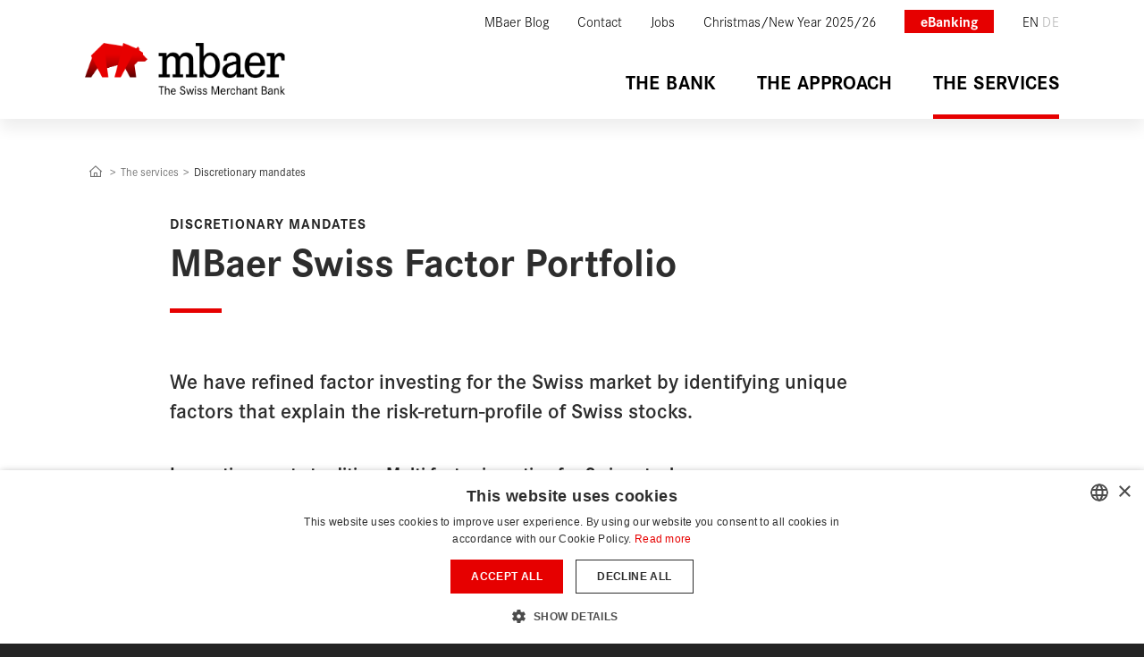

--- FILE ---
content_type: text/html; charset=UTF-8
request_url: https://www.mbaerbank.com/eng/the-services/investment-services/discretionary-mandates/mbaer-swiss-factor-portfolio
body_size: 32503
content:
<!DOCTYPE html>
<html lang="en-GB">
<head>
    <meta charset="utf-8">

            


                                                                
    
                                    
    

<title>Discretionary mandates - MBAER Bank - The Swiss Merchant Bank</title>

            <meta name="keywords" content="MBaer,Merchant Bank,Mike Bär,Wealth management,corporate banking,private office services" />
                <meta name="description" content="We have refined factor investing for the Swiss market by identifying unique factors that explain the risk-return-profile of Swiss stocks." />
    
<meta name="generator" content="eZ Platform powered by Netgen">
<meta name="viewport" content="width=device-width, initial-scale=1.0, maximum-scale=2">



<link rel="home" href="/eng" title="MBAER Bank - The Swiss Merchant Bank front page" />
<link rel="index" href="/eng" />
<link rel="search" href="/eng/content/search" title="Search MBAER Bank - The Swiss Merchant Bank" />

<link rel="icon apple-touch-icon-precomposed" sizes="152x152" href="/images/favicon/favicon-152.png">
<link rel="icon apple-touch-icon-precomposed" sizes="144x144" href="/images/favicon/favicon-144.png">
<link rel="icon apple-touch-icon-precomposed" sizes="120x120" href="/images/favicon/favicon-120.png">
<link rel="icon apple-touch-icon-precomposed" sizes="114x114" href="/images/favicon/favicon-114.png">
<link rel="icon apple-touch-icon-precomposed" sizes="76x76" href="/images/favicon/favicon-76.png">
<link rel="icon apple-touch-icon-precomposed" sizes="72x72" href="/images/favicon/favicon-72.png">
<link rel="icon apple-touch-icon-precomposed" href="/images/favicon/favicon.png">

<link rel="icon" href="/images/favicon/favicon.png" type="image/x-icon" />

    
            <link rel="alternate" href="http://www.mbaerbank.com/eng/the-services/investment-services/discretionary-mandates/mbaer-swiss-factor-portfolio" hreflang="en-gb" />
            <link rel="alternate" href="http://www.mbaerbank.com/die-leistungen/investment-services/diskretionaere-mandate/mbaer-swiss-factor-portfolio" hreflang="de-de" />
        
            <link rel="stylesheet dns-prefetch" href="https://use.typekit.net/zfb4dui.css">

    <link rel="stylesheet" type="text/css" href="/assets/app/build/index.css?v=3c6114bda9dbe366ff3d"></link>

    <link rel="prefetch" as="style" type="text/css" href="/assets/app/build/index-noncritical.css?v=31d6cfe0d16ae931b73c" onload="this.onload=null;this.rel='stylesheet';"></link>

<link rel="stylesheet" type="text/css" href="/bundles/netgenlayouts/css/style.css?9503f50"/>

    
            <script src="/assets/app/build/runtime.js?v=6282571c8106975e8790" defer></script><script src="/assets/app/build/index.js?v=9a1ea78b857b567a4d6a" defer></script>


    <script defer type="text/javascript" src="/assets/app/build/index-noncritical.js?v=ac90b79994845c8d7a2e"></script>

    

                    <script type="text/javascript" src="https://content.jwplatform.com/libraries/gYe8hbFO.js"></script>

                                            
        
    
    <!-- Google Tag Manager -->
    <script nonce="d64dueztqr">(function(w,d,s,l,i){w[l]=w[l]||[];w[l].push({'gtm.start':
    new Date().getTime(),event:'gtm.js'});var f=d.getElementsByTagName(s)[0],
    j=d.createElement(s),dl=l!='dataLayer'?'&l='+l:'';j.async=true;j.src=
    'https://www.googletagmanager.com/gtm.js?id='+i+dl;f.parentNode.insertBefore(j,f);
    })(window,document,'script','dataLayer','GTM-PQ7WQDD');</script>
    <!-- End Google Tag Manager -->

    

        
<script type="text/javascript" src="https://maps.googleapis.com/maps/api/js?v=3.exp&amp;key=AIzaSyBHxRbcw7lPa1Oi_2DxDqquRUBE-CuEy9w&callback=Function.prototype"></script>

<script type="text/javascript">
    function initializeGoogleMaps( options ) {
        var mapCenter = new google.maps.LatLng(
            options.latitude > 90 || options.latitude < -90 ? defaults.latitude : options.latitude,
            options.longitude > 180 || options.longitude < -180 ? defaults.longitude : options.longitude
        );

        var mapOptions = {
            zoom: options.zoom > 21 || options.zoom < 0 ? defaults.zoom : options.zoom,
            center: mapCenter,
            mapTypeId: google.maps.MapTypeId[options.mapType]
        };

        var map = new google.maps.Map(document.getElementById('map-canvas-' + options.containerId), mapOptions);

        var marker = new google.maps.Marker({
            position: mapCenter,
            map: map
        });
    }
</script>

            <script type="application/ld+json">
        {
            "@context": "http://schema.org",
            "@type": "Article",
            "headline": "MBaer Swiss Factor Portfolio",
                            "datePublished": "2020-05-28",
                                        "author": {
                    "@type": "Person",
                    "name": "Moritz Wild"
                },
                                    "publisher": {
                "type": "Organization",
                "name": "MBAER Bank - The Swiss Merchant Bank"
            }
        }
    </script>
</head>
<body>
    
            <noscript><iframe src="https://www.googletagmanager.com/ns.html?id=GTM-PQ7WQDD"
        height="0" width="0" style="display:none;visibility:hidden"></iframe></noscript>
        
    <div class="mbaer-animation">
    <div class="content-center">
        <img src="/images/bear.svg" alt="MBAER Bank - The Swiss Merchant Bank" />
        <h1>The Bank with a Soul</h1>
    </div>
</div>

<div id="page">
    <div class="zone-layout-layout2">

    <section class="zone zone-header">
            












    


    <div
        class="ngl-block ngl-twig_block ngl-vt-twig_block "
                    >
        
        <header class="site-header">
    <div class="container">
        <div class="preheader">
            <nav class="additional-navigation" role="navigation">
                    <ul class="nav navbar-nav">
            
                <li id="menu-item-additional_top_menu-location-id-397" class="firstli">                <a href="/eng/mbaer-blog">
        <span class="menu-title">MBaer Blog</span>
            </a>
        
    </li>

    
                <li id="menu-item-additional_top_menu-location-id-707">                <a href="/eng/contact">
        <span class="menu-title">Contact</span>
            </a>
        
    </li>

    
                <li id="menu-item-additional_top_menu-location-id-865">                <a href="/eng/jobs">
        <span class="menu-title">Jobs</span>
            </a>
        
    </li>

    
                <li id="menu-item-additional_top_menu-location-id-224">                <a href="/eng/christmas-new-year-2025-26">
        <span class="menu-title">Christmas/New Year 2025/26</span>
            </a>
        
    </li>

    
                <li class="lastli">                <a href="https://ebanking.mbaerbank.com" target="_blank" rel="nofollow noopener noreferrer">
        <span class="menu-title">eBanking</span>
            </a>
        
    </li>


    </ul>

    </nav>
                

        <div class="languages">
                                                            
                            <a class="en current" href="#">en</a>
                                                                                
                            <a class="es" href="http://www.mbaerbank.com/esl">es</a>
                                                                                
                            <a class="fr" href="http://www.mbaerbank.com/fre">fr</a>
                                                                                
                            <a class="de" href="http://www.mbaerbank.com/die-leistungen/investment-services/diskretionaere-mandate/mbaer-swiss-factor-portfolio">de</a>
                                                                                
                            <a class="ru" href="http://www.mbaerbank.com/rus">ru</a>
                            </div>

            </div>
        
<a class="site-logo" href="/eng" title="MBAER Bank - The Swiss Merchant Bank">
             <img src="/var/site/storage/images/media/configuration/mbaer-bank/4626-174-eng-GB/mbaer-bank-siteinfo_i1200.png" alt="MBAER Bank - The Swiss Merchant Bank"/>
            </a>

        <a class="mainnav-toggle" href="#" title="Menu">
            <span class="hamburger"></span>
        </a>

        <nav class="main-navigation" role="navigation">
                            <ul class="nav navbar-nav">
            
                            <li id="menu-item-main_menu-location-id-394" class="firstli">                <a href="/eng/the-bank" title="The Bank">
        <span class="menu-title">The bank</span>
            </a>
                <ul class="menu_level_1">
            
                <li id="menu-item-main_menu-location-id-527" class="firstli">                <a href="/eng/the-bank/the-bank-with-a-soul" title="The Bank with a Soul">
        <span class="menu-title">The Bank with a Soul</span>
        <span class="menu-description"><div class="ezxmltext-field"><p>Committed and passionate about banking.</p>
</div>
</span>    </a>
        
    </li>

    
                <li id="menu-item-main_menu-location-id-458">                <a href="/eng/the-bank/heritage-history" title="Heritage">
        <span class="menu-title">Heritage &amp; history</span>
        <span class="menu-description"><div class="ezxmltext-field"><p>Inspired by the original concept of merchant banking.</p>
</div>
</span>    </a>
        
    </li>

    
                <li id="menu-item-main_menu-location-id-464">                <a href="/eng/the-bank/ownership" title="Ownership">
        <span class="menu-title">Ownership</span>
        <span class="menu-description"><div class="ezxmltext-field"><p>A Swiss bank run by owners with global connections.</p>
</div>
</span>    </a>
        
    </li>

    
                <li id="menu-item-main_menu-location-id-449" class="lastli">                <a href="/eng/the-bank/team" title="The Team">
        <span class="menu-title">Team</span>
        <span class="menu-description"><div class="ezxmltext-field"><p>The perfect combination of expertise and experience.</p>
</div>
</span>    </a>
        
    </li>


    </ul>

    </li>

    
                            <li id="menu-item-main_menu-location-id-395">                <a href="/eng/the-approach" title="The approach">
        <span class="menu-title">The approach</span>
            </a>
                <ul class="menu_level_1">
            
                <li id="menu-item-main_menu-location-id-465" class="firstli">                <a href="/eng/the-approach/merchant-banking" title="The Merchant Bank">
        <span class="menu-title">Merchant banking</span>
        <span class="menu-description"><div class="ezxmltext-field"><p>Integrated solutions by entrepreneurs for entrepreneurs.</p>
</div>
</span>    </a>
        
    </li>

    
                <li id="menu-item-main_menu-location-id-457" class="lastli">                <a href="/eng/the-approach/advisory-approach" title="Needs &amp; Expectations">
        <span class="menu-title">Advisory approach</span>
        <span class="menu-description"><div class="ezxmltext-field"><p>The client as part of the solution.</p>
</div>
</span>    </a>
        
    </li>


    </ul>

    </li>

    
                            <li id="menu-item-main_menu-location-id-396" class="active lastli">                <a href="/eng/the-services" title="The services">
        <span class="menu-title">The services</span>
            </a>
                <ul class="menu_level_1">
            
                            <li class="firstli">                <span>
        <span class="menu-title menu-large-label">Entrepreneurs</span>
            </span>
    
                <ul class="menu_level_2">
            
                            <li id="menu-item-main_menu-location-id-409" class="firstli">                <span>
        <span class="menu-title">Wealth management</span>
            </span>
    
                <ul class="menu_level_3">
            
                <li id="menu-item-main_menu-location-id-410" class="firstli">                <a href="/eng/the-services/entrepreneurs/wealth-management/wealth-planning">
        <span class="menu-title">Wealth planning</span>
            </a>
        
    </li>

    
                <li id="menu-item-main_menu-location-id-411" class="lastli">                <a href="/eng/the-services/entrepreneurs/wealth-management/financing">
        <span class="menu-title">Financing</span>
            </a>
        
    </li>


    </ul>

    </li>

    
                            <li id="menu-item-main_menu-location-id-436" class="lastli">                <span>
        <span class="menu-title">Private office services</span>
            </span>
    
                <ul class="menu_level_3">
            
                <li id="menu-item-main_menu-location-id-440" class="firstli">                <a href="/eng/the-services/entrepreneurs/private-office-services/succession-planning">
        <span class="menu-title">Succession planning</span>
            </a>
        
    </li>

    
                <li id="menu-item-main_menu-location-id-437" class="lastli">                <a href="/eng/the-services/entrepreneurs/private-office-services/wealth-consolidation">
        <span class="menu-title">Wealth consolidation</span>
            </a>
        
    </li>


    </ul>

    </li>


    </ul>

    </li>

    
                            <li>                <span>
        <span class="menu-title menu-large-label">Business</span>
            </span>
    
                <ul class="menu_level_2">
            
                            <li class="firstli">                <span>
        <span class="menu-title">Corporate banking</span>
            </span>
    
                <ul class="menu_level_3">
            
                <li id="menu-item-main_menu-location-id-429" class="firstli">                <a href="/eng/the-services/businesses/corporate-banking/asset-liability-management">
        <span class="menu-title">Asset- &amp; Liability management</span>
            </a>
        
    </li>

    
                <li id="menu-item-main_menu-location-id-430">                <a href="/eng/the-services/businesses/corporate-banking/merger-acquisitions">
        <span class="menu-title">Merger &amp; Acquisitions</span>
            </a>
        
    </li>

    
                <li id="menu-item-main_menu-location-id-698" class="lastli">                <a href="/eng/the-services/businesses/corporate-banking/transaction-banking">
        <span class="menu-title">Transaction banking</span>
            </a>
        
    </li>


    </ul>

    </li>

    
                            <li class="lastli">                <span>
        <span class="menu-title">Asset management</span>
            </span>
    
                <ul class="menu_level_3">
            
                <li id="menu-item-main_menu-location-id-421" class="firstli">                <a href="/eng/the-services/businesses/asset-management/asset-risk-management">
        <span class="menu-title">Asset- &amp; Risk management</span>
            </a>
        
    </li>

    
                <li id="menu-item-main_menu-location-id-423" class="lastli">                <a href="/eng/the-services/businesses/asset-management/eam-s-family-offices">
        <span class="menu-title">EAM&#039;s &amp; Family offices</span>
            </a>
        
    </li>


    </ul>

    </li>


    </ul>

    </li>

    
                            <li>                <span>
        <span class="menu-title menu-large-label">Families</span>
            </span>
    
                <ul class="menu_level_2">
            
                            <li class="firstli">                <span>
        <span class="menu-title">Wealth management</span>
            </span>
    
                <ul class="menu_level_3">
            
                <li id="menu-item-main_menu-location-id-416" class="firstli">                <a href="/eng/the-services/families/wealth-management/wealth-advisory">
        <span class="menu-title">Wealth advisory</span>
            </a>
        
    </li>

    
                <li id="menu-item-main_menu-location-id-418" class="lastli">                <a href="/eng/the-services/families/wealth-management/investment-services">
        <span class="menu-title">Investment services</span>
            </a>
        
    </li>


    </ul>

    </li>

    
                            <li class="lastli">                <span>
        <span class="menu-title">Private office services</span>
            </span>
    
                <ul class="menu_level_3">
            
                <li id="menu-item-main_menu-location-id-432" class="firstli">                <a href="/eng/the-services/families/private-office-services/financial-consulting">
        <span class="menu-title">Financial consulting</span>
            </a>
        
    </li>

    
                <li id="menu-item-main_menu-location-id-434" class="lastli">                <a href="/eng/the-services/families/private-office-services/inheritance-advice">
        <span class="menu-title">Inheritance advice</span>
            </a>
        
    </li>


    </ul>

    </li>


    </ul>

    </li>

    
                            <li class="lastli">                <span>
        <span class="menu-title menu-large-label">Investment services</span>
            </span>
    
                <ul class="menu_level_2">
            
                <li id="menu-item-main_menu-location-id-460" class="firstli">                <a href="/eng/the-services/investment-services/discretionary-mandates">
        <span class="menu-title">Discretionary mandates</span>
            </a>
        
    </li>

    
                <li id="menu-item-main_menu-location-id-461" class="lastli">                <a href="/eng/the-services/investment-services/investment-advisory">
        <span class="menu-title">Investment advisory</span>
            </a>
        
    </li>


    </ul>

    </li>


    </ul>

    </li>


    </ul>

                <div class="preheader-mobile">
            <nav class="additional-navigation" role="navigation">
                    <ul class="nav navbar-nav">
            
                <li id="menu-item-additional_top_menu-location-id-397" class="firstli">                <a href="/eng/mbaer-blog">
        <span class="menu-title">MBaer Blog</span>
            </a>
        
    </li>

    
                <li id="menu-item-additional_top_menu-location-id-707">                <a href="/eng/contact">
        <span class="menu-title">Contact</span>
            </a>
        
    </li>

    
                <li id="menu-item-additional_top_menu-location-id-865">                <a href="/eng/jobs">
        <span class="menu-title">Jobs</span>
            </a>
        
    </li>

    
                <li id="menu-item-additional_top_menu-location-id-224">                <a href="/eng/christmas-new-year-2025-26">
        <span class="menu-title">Christmas/New Year 2025/26</span>
            </a>
        
    </li>

    
                <li class="lastli">                <a href="https://ebanking.mbaerbank.com" target="_blank" rel="nofollow noopener noreferrer">
        <span class="menu-title">eBanking</span>
            </a>
        
    </li>


    </ul>

    </nav>
                

        <div class="languages">
                                                            
                            <a class="en current" href="#">en</a>
                                                                                
                            <a class="es" href="http://www.mbaerbank.com/esl">es</a>
                                                                                
                            <a class="fr" href="http://www.mbaerbank.com/fre">fr</a>
                                                                                
                            <a class="de" href="http://www.mbaerbank.com/die-leistungen/investment-services/diskretionaere-mandate/mbaer-swiss-factor-portfolio">de</a>
                                                                                
                            <a class="ru" href="http://www.mbaerbank.com/rus">ru</a>
                            </div>

            </div>
</nav>

            </div>
</header>
<div class="header-placeholder"></div>

            </div>


    </section>

    <section class="zone zone-post_header">
            












    


    <div
        class="ngl-block ngl-twig_block ngl-vt-twig_block "
                    >
        
        <div class="breadcrumb-wrapper">
        <div class="container">
            <ol class="breadcrumb">
                                                            <li><a href="/eng" title="Home">
                            <span aria-hidden="true" class="mbaer-icon-home"></span>
                        </a></li>
                                                                                                            <li><a href="/eng/the-services" title="The services">The services</a></li>
                                                                                                                                    <li><a href="/eng/the-services/investment-services/discretionary-mandates" title="Discretionary mandates">Discretionary mandates</a></li>
                                                                        </ol>
        </div>
    </div>

            </div>


    </section>

    <section class="zone zone-main">
            







        




    


    <div
        class="ngl-block ngl-full_view ngl-vt-full_view  whitespace-top-none whitespace-bottom-large"
                    >
        
        <article class="view-type view-type-full ng-article vf1">

        <div class="container">
            <div class="row">
                                <div class="col-md-9 offset-md-1">
                
                                            <header class="full-page-header full-article-header">
                                                            <span class="eyebrow-title"><span class="ezstring-field">Discretionary mandates</span></span>
                                                        <h1 class="full-page-title"><span class="ezstring-field">MBaer Swiss Factor Portfolio</span></h1>
                        </header>
                    
                    <div class="full-article-content">

                        
                                                    <div class="full-article-body">
                                                                    <div class="article-intro">
                                        <div class="ezxmltext-field"><p>We have refined factor investing for the Swiss market by identifying unique factors that explain the risk-return-profile of Swiss stocks.</p>
</div>

                                    </div>
                                
                                                                                                    
                                                                    <div class="ezxmltext-field"><a id="eztoc_1_1_1_1"></a><h4>Innovation meets tradition: Multi-factor investing for Swiss stocks</h4><p>Factor investing is an investment approach that focuses on various return drivers supported by empirical evidence over the last decades. The most well known risk factors are for instance value, quality or momentum. Focusing on capital growth, the Swiss Factor Portfolio applies a systematic investment approach and offers the following advantages:</p><ul>
<li>Dynamic exposure to the most attractive return drivers within the Swiss market with a monthly re-evaluation process to keep ahead of market trends as well as risks.</li>
<li>Investments into Swiss champions driven by a statistical decision model that eliminates any behavioral biases.</li>
<li>Switzerland offers a low country risk thanks to the highly stable economic as well as political system supported by a strong currency.</li>
<li>Low costs due to direct investments in Swiss stocks and transparent traceability of share price development.</li>
</ul><a id="eztoc_2_1_1_1"></a><h4>Unbiased selection process for a pure factor exposure</h4><p>The strategy invests into liquid Swiss constituents of the Swiss Performance Index. By applying a systematic selection process, the strategy only includes stocks that have a strong exposure to a particular return driver. Thus, the Swiss Factor Portfolio fosters a “best-in-factor” approach to construct a portfolio of equally weighted stocks with a pure factor exposure, instead of a blended portfolio mix.</p><a id="eztoc_3_1_1_1"></a><h4>Strong focus on capital preservation while optimizing long-term capital growth</h4><ul>
<li>The Swiss Factor Portfolio follows a long-term growth approach and seeks capital appreciation. The goal is to outperform the Swiss Performance Index.</li>
<li>Risks are actively managed through a systematic process to smooth out portfolio volatility and to limit drawdowns.</li>
<li>The systematic nature of the strategy ensures an evidence-based investment approach with a sector and company agnostic selection process.</li>
</ul><div class="object-full"><blockquote><div class="blockquote-body"><p>«Quantitative selection process for growth-oriented Swiss stocks.»</p></div></blockquote></div><p>We are happy to explain you more about it.</p>
</div>

                                
                                
                                                                                            </div>
                        
                                                
                                                                    

<article class="view-type view-type-line mbaer-person vl4">

    <div class="article-content">
        <header class="article-header">
                            <p>Your personal consultant:</p>
                        <div class="main-wrapper">
                                  <h2 class="title"><a href="/eng/the-bank/team/moritz-wild">Moritz Wild</a></h2>
                                                    <h3 class="function">Senior Banker, Partner</h3>
                            </div>
            <div class="contact-wrapper">
                                                    <a class="mbaer-person-social-profile" rel="noopener" title="LinkedIn" target="_blank" href="https://www.linkedin.com/in/moritzwild/">
                        <i class="fab fa-linkedin-in"></i>
                    </a>
                            </div>
        </header>
    </div>

            
                    
            <figure class="image">
            <a href="/eng/the-bank/team/moritz-wild"
                                                                                aria-label="Moritz Wild"
            ><img
            src="/var/site/storage/images/the-bank/team/moritz-wild/8849-83-ger-DE/moritz-wild_i480.jpg"
                                                            alt="Moritz Wild"
            class="ezimage-field" /></a>        </figure>
    

</article



                    

                    </div>
                </div>
            </div>
        </div>
    </article>

            </div>


    </section>

    <section class="zone zone-pre_footer">
            </section>

    <section class="zone zone-footer">
            










    

    


    <div
        class="ngl-block ngl-column ngl-vt-column  bg-color-dark_gray"
                    >
        
        <div
        class="ngl-block ngl-map ngl-vt-map "
                    >
        
        <div
        class="nglayouts-mbaer-map-embed"
        data-latitude="47.361782"
        data-longitude="8.533653"
        data-zoom="14"
        data-map-type="ROADMAP"
        data-show-marker    ></div>

            </div>

            </div>


    












    


    <div
        class="ngl-block ngl-twig_block ngl-vt-twig_block "
                    >
        
        <footer class="site-footer">
    <div class="container">
        <div id="map"></div>
                    <div class="footer-main">
                <div class="ezxmltext-field"><a id="eztoc_1_1"></a><h2>A phone call, mail or personal visit?</h2><a id="eztoc_1_2_1"></a><h3><a href="/eng/contact">Contact us</a></h3><p> </p><p><strong>MBaer Merchant Bank AG</strong> is located in the heart of Zürich, one of the most renowned financial centers in the world.</p>
</div>

            </div>
                <div class="footer-details">
            <div class="row">
                <div class="col-sm-12 col-lg-4">
                                            <div class="ezxmltext-field"><a id="eztoc_1_1_1"></a><h3>Contact us</h3><p>Telefon:<a href="tel:+41%2044%20265%2085%2085"> +</a><a href="tel:+41%2044%20265%2085%2085">41 44 265 85 85</a><br>E-Mail:<a href="mailto:info@mbaerbank.com"> info@mbaerbank.com</a></p>
</div>

                                        <div class="footer-social">
                        <h3>Social Media</h4>
                        <ul>
                            
                            
                            
                            
                                                            <li><a target="_blank" rel="noopener" href="https://www.linkedin.com/company/mbaer-merchant-bank-ag/" title="Linkedin">LinkedIn</a></li>
                                                    </ul>
                    </div>
                </div>
                <div class="col-sm-12 col-lg-4">
                                            <div class="ezxmltext-field"><a id="eztoc_1_1_1"></a><h3>Address</h3><p><strong><strong>MBaer Merchant Bank AG</strong></strong><br>Alfred Escher-Strasse 50<br>8002 Zürich<br>Schweiz</p><p><a href="https://goo.gl/maps/DFzrW1YRPtwRYCkM9" class="btn btn-primary">Directions</a></p>
</div>

                                    </div>
                <div class="col-sm-12 col-lg-4">
                                            <div class="ezxmltext-field"><a id="eztoc_1_1_1"></a><h3 align="left">Main sponsor ZSC Lions women's hockey</h3><div>
    <div class="view-type view-type-embed image">
        <figure class="image-wrapper">
            <img
            src="/var/site/storage/images/media/images/lions-8/21211-1-eng-GB/lions-8_i1200.jpg"
                                                            alt="Lions 8"
            class="ezimage-field" />

                    </figure>
    </div>
</div>
</div>

                                    </div>
            </div>
        </div>
    </div>
    <div class="footer-info">
        <div class="container">
                                    <ul class="nav navbar-nav">
            
                <li id="menu-item-additional_menu-location-id-561" class="firstli">                <a href="/eng/disclaimer">
        <span class="menu-title">Disclaimer</span>
            </a>
        
    </li>

    
                <li id="menu-item-additional_menu-location-id-614">                <a href="/eng/impressum">
        <span class="menu-title">Impressum</span>
            </a>
        
    </li>

    
                <li id="menu-item-additional_menu-location-id-718" class="lastli">                <a href="/eng/arbitration-authority">
        <span class="menu-title">Arbitration authority</span>
            </a>
        
    </li>


    </ul>


                                    </div>
    </div>
</footer>

            </div>


    </section>

</div>
</div>

<div class="modal fade" id="videoModal" tabindex="-1" role="dialog" aria-labelledby="videoModal" aria-hidden="true">
  <div class="modal-dialog" role="document">
    <div class="modal-content">
      <div class="modal-body">
          <div class="embed-responsive embed-responsive-16by9">
            <iframe class="embed-responsive-item" src="" id="video" allowscriptaccess="always" allow="autoplay"></iframe>
          </div>
          <button type="button" class="close" data-dismiss="modal" aria-label="Close">
             <span aria-hidden="true"></span>
          </button>
      </div>
    </div>
  </div>
</div> 
    

</body>
</html>


--- FILE ---
content_type: text/javascript
request_url: https://www.mbaerbank.com/assets/app/build/index-noncritical.js?v=ac90b79994845c8d7a2e
body_size: 70899
content:
/*! For license information please see index-noncritical.js.LICENSE.txt */
(self.webpackChunk=self.webpackChunk||[]).push([[649],{537:function(e,t,i){"use strict";var n={};function s(e){e.forEach((function(e){document.querySelectorAll(e.selector).forEach((function(t){return new e.Component(t,e.options)}))}))}function r(e){return r="function"==typeof Symbol&&"symbol"==typeof Symbol.iterator?function(e){return typeof e}:function(e){return e&&"function"==typeof Symbol&&e.constructor===Symbol&&e!==Symbol.prototype?"symbol":typeof e},r(e)}function a(){a=function(){return e};var e={},t=Object.prototype,i=t.hasOwnProperty,n=Object.defineProperty||function(e,t,i){e[t]=i.value},s="function"==typeof Symbol?Symbol:{},o=s.iterator||"@@iterator",l=s.asyncIterator||"@@asyncIterator",c=s.toStringTag||"@@toStringTag";function d(e,t,i){return Object.defineProperty(e,t,{value:i,enumerable:!0,configurable:!0,writable:!0}),e[t]}try{d({},"")}catch(e){d=function(e,t,i){return e[t]=i}}function u(e,t,i,s){var r=t&&t.prototype instanceof f?t:f,a=Object.create(r.prototype),o=new k(s||[]);return n(a,"_invoke",{value:x(e,i,o)}),a}function p(e,t,i){try{return{type:"normal",arg:e.call(t,i)}}catch(e){return{type:"throw",arg:e}}}e.wrap=u;var h={};function f(){}function m(){}function v(){}var g={};d(g,o,(function(){return this}));var b=Object.getPrototypeOf,y=b&&b(b(P([])));y&&y!==t&&i.call(y,o)&&(g=y);var w=v.prototype=f.prototype=Object.create(g);function _(e){["next","throw","return"].forEach((function(t){d(e,t,(function(e){return this._invoke(t,e)}))}))}function E(e,t){function s(n,a,o,l){var c=p(e[n],e,a);if("throw"!==c.type){var d=c.arg,u=d.value;return u&&"object"==r(u)&&i.call(u,"__await")?t.resolve(u.__await).then((function(e){s("next",e,o,l)}),(function(e){s("throw",e,o,l)})):t.resolve(u).then((function(e){d.value=e,o(d)}),(function(e){return s("throw",e,o,l)}))}l(c.arg)}var a;n(this,"_invoke",{value:function(e,i){function n(){return new t((function(t,n){s(e,i,t,n)}))}return a=a?a.then(n,n):n()}})}function x(e,t,i){var n="suspendedStart";return function(s,r){if("executing"===n)throw new Error("Generator is already running");if("completed"===n){if("throw"===s)throw r;return{value:void 0,done:!0}}for(i.method=s,i.arg=r;;){var a=i.delegate;if(a){var o=C(a,i);if(o){if(o===h)continue;return o}}if("next"===i.method)i.sent=i._sent=i.arg;else if("throw"===i.method){if("suspendedStart"===n)throw n="completed",i.arg;i.dispatchException(i.arg)}else"return"===i.method&&i.abrupt("return",i.arg);n="executing";var l=p(e,t,i);if("normal"===l.type){if(n=i.done?"completed":"suspendedYield",l.arg===h)continue;return{value:l.arg,done:i.done}}"throw"===l.type&&(n="completed",i.method="throw",i.arg=l.arg)}}}function C(e,t){var i=t.method,n=e.iterator[i];if(void 0===n)return t.delegate=null,"throw"===i&&e.iterator.return&&(t.method="return",t.arg=void 0,C(e,t),"throw"===t.method)||"return"!==i&&(t.method="throw",t.arg=new TypeError("The iterator does not provide a '"+i+"' method")),h;var s=p(n,e.iterator,t.arg);if("throw"===s.type)return t.method="throw",t.arg=s.arg,t.delegate=null,h;var r=s.arg;return r?r.done?(t[e.resultName]=r.value,t.next=e.nextLoc,"return"!==t.method&&(t.method="next",t.arg=void 0),t.delegate=null,h):r:(t.method="throw",t.arg=new TypeError("iterator result is not an object"),t.delegate=null,h)}function S(e){var t={tryLoc:e[0]};1 in e&&(t.catchLoc=e[1]),2 in e&&(t.finallyLoc=e[2],t.afterLoc=e[3]),this.tryEntries.push(t)}function T(e){var t=e.completion||{};t.type="normal",delete t.arg,e.completion=t}function k(e){this.tryEntries=[{tryLoc:"root"}],e.forEach(S,this),this.reset(!0)}function P(e){if(e||""===e){var t=e[o];if(t)return t.call(e);if("function"==typeof e.next)return e;if(!isNaN(e.length)){var n=-1,s=function t(){for(;++n<e.length;)if(i.call(e,n))return t.value=e[n],t.done=!1,t;return t.value=void 0,t.done=!0,t};return s.next=s}}throw new TypeError(r(e)+" is not iterable")}return m.prototype=v,n(w,"constructor",{value:v,configurable:!0}),n(v,"constructor",{value:m,configurable:!0}),m.displayName=d(v,c,"GeneratorFunction"),e.isGeneratorFunction=function(e){var t="function"==typeof e&&e.constructor;return!!t&&(t===m||"GeneratorFunction"===(t.displayName||t.name))},e.mark=function(e){return Object.setPrototypeOf?Object.setPrototypeOf(e,v):(e.__proto__=v,d(e,c,"GeneratorFunction")),e.prototype=Object.create(w),e},e.awrap=function(e){return{__await:e}},_(E.prototype),d(E.prototype,l,(function(){return this})),e.AsyncIterator=E,e.async=function(t,i,n,s,r){void 0===r&&(r=Promise);var a=new E(u(t,i,n,s),r);return e.isGeneratorFunction(i)?a:a.next().then((function(e){return e.done?e.value:a.next()}))},_(w),d(w,c,"Generator"),d(w,o,(function(){return this})),d(w,"toString",(function(){return"[object Generator]"})),e.keys=function(e){var t=Object(e),i=[];for(var n in t)i.push(n);return i.reverse(),function e(){for(;i.length;){var n=i.pop();if(n in t)return e.value=n,e.done=!1,e}return e.done=!0,e}},e.values=P,k.prototype={constructor:k,reset:function(e){if(this.prev=0,this.next=0,this.sent=this._sent=void 0,this.done=!1,this.delegate=null,this.method="next",this.arg=void 0,this.tryEntries.forEach(T),!e)for(var t in this)"t"===t.charAt(0)&&i.call(this,t)&&!isNaN(+t.slice(1))&&(this[t]=void 0)},stop:function(){this.done=!0;var e=this.tryEntries[0].completion;if("throw"===e.type)throw e.arg;return this.rval},dispatchException:function(e){if(this.done)throw e;var t=this;function n(i,n){return a.type="throw",a.arg=e,t.next=i,n&&(t.method="next",t.arg=void 0),!!n}for(var s=this.tryEntries.length-1;s>=0;--s){var r=this.tryEntries[s],a=r.completion;if("root"===r.tryLoc)return n("end");if(r.tryLoc<=this.prev){var o=i.call(r,"catchLoc"),l=i.call(r,"finallyLoc");if(o&&l){if(this.prev<r.catchLoc)return n(r.catchLoc,!0);if(this.prev<r.finallyLoc)return n(r.finallyLoc)}else if(o){if(this.prev<r.catchLoc)return n(r.catchLoc,!0)}else{if(!l)throw new Error("try statement without catch or finally");if(this.prev<r.finallyLoc)return n(r.finallyLoc)}}}},abrupt:function(e,t){for(var n=this.tryEntries.length-1;n>=0;--n){var s=this.tryEntries[n];if(s.tryLoc<=this.prev&&i.call(s,"finallyLoc")&&this.prev<s.finallyLoc){var r=s;break}}r&&("break"===e||"continue"===e)&&r.tryLoc<=t&&t<=r.finallyLoc&&(r=null);var a=r?r.completion:{};return a.type=e,a.arg=t,r?(this.method="next",this.next=r.finallyLoc,h):this.complete(a)},complete:function(e,t){if("throw"===e.type)throw e.arg;return"break"===e.type||"continue"===e.type?this.next=e.arg:"return"===e.type?(this.rval=this.arg=e.arg,this.method="return",this.next="end"):"normal"===e.type&&t&&(this.next=t),h},finish:function(e){for(var t=this.tryEntries.length-1;t>=0;--t){var i=this.tryEntries[t];if(i.finallyLoc===e)return this.complete(i.completion,i.afterLoc),T(i),h}},catch:function(e){for(var t=this.tryEntries.length-1;t>=0;--t){var i=this.tryEntries[t];if(i.tryLoc===e){var n=i.completion;if("throw"===n.type){var s=n.arg;T(i)}return s}}throw new Error("illegal catch attempt")},delegateYield:function(e,t,i){return this.delegate={iterator:P(e),resultName:t,nextLoc:i},"next"===this.method&&(this.arg=void 0),h}},e}function o(e,t,i,n,s,r,a){try{var o=e[r](a),l=o.value}catch(e){return void i(e)}o.done?t(l):Promise.resolve(l).then(n,s)}function l(e){return function(){var t=this,i=arguments;return new Promise((function(n,s){var r=e.apply(t,i);function a(e){o(r,n,s,a,l,"next",e)}function l(e){o(r,n,s,a,l,"throw",e)}a(void 0)}))}}function c(e,t){for(var i=0;i<t.length;i++){var n=t[i];n.enumerable=n.enumerable||!1,n.configurable=!0,"value"in n&&(n.writable=!0),Object.defineProperty(e,(s=n.key,a=void 0,a=function(e,t){if("object"!==r(e)||null===e)return e;var i=e[Symbol.toPrimitive];if(void 0!==i){var n=i.call(e,t||"default");if("object"!==r(n))return n;throw new TypeError("@@toPrimitive must return a primitive value.")}return("string"===t?String:Number)(e)}(s,"string"),"symbol"===r(a)?a:String(a)),n)}var s,a}i.r(n),i.d(n,{dailymotionVideoTemplate:function(){return Y},uploadVideoTemplate:function(){return G},videoModalStyleTemplate:function(){return R},videoSourceTemplate:function(){return F},vimeoVideoTemplate:function(){return X},youtubeVideoTemplate:function(){return W}});var d=function(){function e(t,i){!function(e,t){if(!(e instanceof t))throw new TypeError("Cannot call a class as a function")}(this,e),this.element=t,this.options=i,this.videoId=t.dataset.id,this.thumbname=t.dataset.thumbname,this.service=!1,this.url=!1,this.getUrl=!1,this.init()}var t,i,n,s,r;return t=e,i=[{key:"init",value:(r=l(a().mark((function e(){return a().wrap((function(e){for(;;)switch(e.prev=e.next){case 0:return this.setService(),this.setUrls(),e.next=4,this.fetchPoster();case 4:this.setPosterLinks();case 5:case"end":return e.stop()}}),e,this)}))),function(){return r.apply(this,arguments)})},{key:"setService",value:function(){this.element.classList.contains(this.options.vimeoClass)?this.service="vimeo":this.element.classList.contains(this.options.dailymotionClass)&&(this.service="dailymotion")}},{key:"setUrls",value:function(){var e=this;"dailymotion"===this.service?(this.url="https://api.dailymotion.com/video/".concat(this.videoId,"?fields=").concat(this.thumbname),this.getUrl=function(t){return t[e.thumbname]}):"vimeo"===this.service&&(this.url="https://vimeo.com/api/v2/video/".concat(this.videoId,".json"),this.getUrl=function(t){return t[0][e.thumbname]})}},{key:"fetchPoster",value:(s=l(a().mark((function e(){var t=this;return a().wrap((function(e){for(;;)switch(e.prev=e.next){case 0:return e.next=2,fetch(this.url).then((function(e){return e.json()})).then((function(e){t.element.src=t.getUrl(e)})).catch(console.error);case 2:case"end":return e.stop()}}),e,this)}))),function(){return s.apply(this,arguments)})},{key:"setPosterLinks",value:function(){var e=this.element.closest(this.options.posterLinkElement);null!==e&&(e.href=this.element.src)}}],i&&c(t.prototype,i),n&&c(t,n),Object.defineProperty(t,"prototype",{writable:!1}),e}();function u(e){return u="function"==typeof Symbol&&"symbol"==typeof Symbol.iterator?function(e){return typeof e}:function(e){return e&&"function"==typeof Symbol&&e.constructor===Symbol&&e!==Symbol.prototype?"symbol":typeof e},u(e)}function p(e,t){for(var i=0;i<t.length;i++){var n=t[i];n.enumerable=n.enumerable||!1,n.configurable=!0,"value"in n&&(n.writable=!0),Object.defineProperty(e,(s=n.key,r=void 0,r=function(e,t){if("object"!==u(e)||null===e)return e;var i=e[Symbol.toPrimitive];if(void 0!==i){var n=i.call(e,t||"default");if("object"!==u(n))return n;throw new TypeError("@@toPrimitive must return a primitive value.")}return("string"===t?String:Number)(e)}(s,"string"),"symbol"===u(r)?r:String(r)),n)}var s,r}var h=function(){function e(t,i){!function(e,t){if(!(e instanceof t))throw new TypeError("Cannot call a class as a function")}(this,e),this.element=t,this.options=i,this.init()}var t,i,n;return t=e,(i=[{key:"init",value:function(){this.element.addEventListener("ajax-paging-added",this.handleAjaxPagingAddedEvent.bind(this),!1)}},{key:"handleAjaxPagingAddedEvent",value:function(){var e=this;this.element.querySelectorAll(this.options.posters).forEach((function(t){new d(t,{vimeoClass:e.options.vimeoClass,dailymotionClass:e.options.dailymotionClass,posterLinkElement:e.options.posterLinkElement})}))}}])&&p(t.prototype,i),n&&p(t,n),Object.defineProperty(t,"prototype",{writable:!1}),e}();function f(e,t,i,n){var s=new Date;s.setTime(s.getTime()+24*i*60*60*1e3);var r="expires=".concat(s.toUTCString()),a=n?";domain=".concat(n):"";document.cookie="".concat(e,"=").concat(t,";").concat(r).concat(a,";path=/")}function m(e){for(var t="".concat(e,"="),i=document.cookie.split(";"),n=0;n<i.length;n++){for(var s=i[n];" "===s.charAt(0);)s=s.substring(1);if(0===s.indexOf(t))return s.substring(t.length,s.length)}return""}function v(e){return v="function"==typeof Symbol&&"symbol"==typeof Symbol.iterator?function(e){return typeof e}:function(e){return e&&"function"==typeof Symbol&&e.constructor===Symbol&&e!==Symbol.prototype?"symbol":typeof e},v(e)}function g(e){return function(e){if(Array.isArray(e))return b(e)}(e)||function(e){if("undefined"!=typeof Symbol&&null!=e[Symbol.iterator]||null!=e["@@iterator"])return Array.from(e)}(e)||function(e,t){if(!e)return;if("string"==typeof e)return b(e,t);var i=Object.prototype.toString.call(e).slice(8,-1);"Object"===i&&e.constructor&&(i=e.constructor.name);if("Map"===i||"Set"===i)return Array.from(e);if("Arguments"===i||/^(?:Ui|I)nt(?:8|16|32)(?:Clamped)?Array$/.test(i))return b(e,t)}(e)||function(){throw new TypeError("Invalid attempt to spread non-iterable instance.\nIn order to be iterable, non-array objects must have a [Symbol.iterator]() method.")}()}function b(e,t){(null==t||t>e.length)&&(t=e.length);for(var i=0,n=new Array(t);i<t;i++)n[i]=e[i];return n}function y(e,t){var i=Object.keys(e);if(Object.getOwnPropertySymbols){var n=Object.getOwnPropertySymbols(e);t&&(n=n.filter((function(t){return Object.getOwnPropertyDescriptor(e,t).enumerable}))),i.push.apply(i,n)}return i}function w(e){for(var t=1;t<arguments.length;t++){var i=null!=arguments[t]?arguments[t]:{};t%2?y(Object(i),!0).forEach((function(t){_(e,t,i[t])})):Object.getOwnPropertyDescriptors?Object.defineProperties(e,Object.getOwnPropertyDescriptors(i)):y(Object(i)).forEach((function(t){Object.defineProperty(e,t,Object.getOwnPropertyDescriptor(i,t))}))}return e}function _(e,t,i){return(t=x(t))in e?Object.defineProperty(e,t,{value:i,enumerable:!0,configurable:!0,writable:!0}):e[t]=i,e}function E(e,t){for(var i=0;i<t.length;i++){var n=t[i];n.enumerable=n.enumerable||!1,n.configurable=!0,"value"in n&&(n.writable=!0),Object.defineProperty(e,x(n.key),n)}}function x(e){var t=function(e,t){if("object"!==v(e)||null===e)return e;var i=e[Symbol.toPrimitive];if(void 0!==i){var n=i.call(e,t||"default");if("object"!==v(n))return n;throw new TypeError("@@toPrimitive must return a primitive value.")}return("string"===t?String:Number)(e)}(e,"string");return"symbol"===v(t)?t:String(t)}var C=function(){function e(){var t=this,i=arguments.length>0&&void 0!==arguments[0]?arguments[0]:{optionalCookies:[]},n=arguments.length>1&&void 0!==arguments[1]?arguments[1]:"ng-cc";!function(e,t){if(!(e instanceof t))throw new TypeError("Cannot call a class as a function")}(this,e),this.el=document.getElementById(n),this.options=Object.assign({},{open:!0,lifetime:365,acceptValue:"1",revokeValue:"0",timeout:200,domain:null,optionCookieHtml:function(e){return'<li>\n          <input type="checkbox" class="ng-cc-optional-checkbox" id="ng-cc-'.concat(e.name,'" data-name="').concat(e.name,'" ').concat(e.accepted?"checked":"",' />\n          <label for="ng-cc-').concat(e.name,'">\n            <i class="ng-cc-checkbox-icon">\n              <span class="on">').concat(document.getElementsByClassName("ng-cc-on")[0].textContent,'</span>\n              <span class="off">').concat(document.getElementsByClassName("ng-cc-off")[0].textContent,"</span>\n            </i>").concat(e.label?e.label:"","\n          </label>\n          ").concat(e.description?"<p>".concat(e.description,"</p>"):"","\n        </li>")}},i.options),this.opened=!1,this.acceptedCookies="accepted"===m("ng-cc-accepted"),this.optionalCookies={},this.optionalCookiesByName=[],i.optionalCookies.forEach((function(e){var i=e.cookieName||"ng-cc-".concat(e.name),n=m(i),s=w(w({},e),{},{cookieName:i,accepted:n!==t.options.revokeValue&&(n===t.options.acceptValue||e.accepted)});t.optionalCookies[s.name]=s,t.optionalCookiesByName.push(s.name),s.accepted?s.onAccept&&s.onAccept():s.onRevoke&&s.onRevoke()}))}var t,i,n;return t=e,(i=[{key:"init",value:function(){this.el&&(this.renderOptional(),this.setupEvents(),!this.acceptedCookies&&this.options.open&&window.setTimeout(this.open.bind(this),this.options.timeout))}},{key:"setupEvents",value:function(){var e=this;g(document.getElementsByClassName("ng-cc-toggle")).forEach((function(t){t.addEventListener("click",(function(t){return t.preventDefault(),e.opened?e.close():e.open()}))})),g(document.getElementsByClassName("ng-cc-close")).forEach((function(t){t.addEventListener("click",e.close.bind(e))})),g(document.getElementsByClassName("js-open-ng-cc")).forEach((function(t){t.addEventListener("click",e.open.bind(e))})),document.getElementById("ng-cc-accept").addEventListener("click",(function(){g(document.getElementsByClassName("ng-cc-optional-checkbox")).forEach((function(t){t.checked=!0,t.dataset.name in e.optionalCookies&&(e.optionalCookies[t.dataset.name].accepted=!0,e.saveCookie(e.optionalCookies[t.dataset.name]))})),e.accept()})),document.getElementById("ng-cc-optional-save").addEventListener("click",this.accept.bind(this)),g(this.el.getElementsByClassName("ng-cc-optional-checkbox")).forEach((function(t){t.addEventListener("change",e.toggleCookie.bind(e))}))}},{key:"open",value:function(e){e&&e.preventDefault(),this.el.setAttribute("open",""),this.opened=!0}},{key:"close",value:function(e){e&&e.preventDefault(),this.el.removeAttribute("open"),this.opened=!1}},{key:"renderOptional",value:function(){var e=this,t="";this.optionalCookiesByName.forEach((function(i){var n=e.optionalCookies[i];t+=e.options.optionCookieHtml(n)})),this.el.querySelector(".ng-cc-optional-list ul").innerHTML+=t}},{key:"toggleCookie",value:function(e){this.optionalCookies[e.target.dataset.name].accepted=e.target.checked,this.options.onChange&&this.options.onChange(e,this)}},{key:"saveAll",value:function(){var e=this;this.optionalCookiesByName.forEach((function(t){return e.saveCookie(e.optionalCookies[t])}))}},{key:"saveCookie",value:function(e){f(e.cookieName,e.accepted?this.options.acceptValue:this.options.revokeValue,this.options.lifetime,this.options.domain)}},{key:"accept",value:function(e){e&&e.preventDefault(),f("ng-cc-accepted","accepted",this.options.lifetime,this.options.domain),this.saveAll(),this.close(),this.options.onAccept&&this.options.onAccept(this)}},{key:"set",value:function(e,t){this.options[e]=t}}])&&E(t.prototype,i),n&&E(t,n),Object.defineProperty(t,"prototype",{writable:!1}),e}(),S={CHANGED:"changed",FAILED:"failed",SUBMITTED:"submitted",OPENED:"opened",CANCELLED:"cancelled"},T=function(e){var t=arguments.length>1&&void 0!==arguments[1]?arguments[1]:null;if(void 0!==e){var i=e;t&&(i+="-".concat(t)),"dataLayer"in window&&window.dataLayer.push({event:i})}};function k(e){return k="function"==typeof Symbol&&"symbol"==typeof Symbol.iterator?function(e){return typeof e}:function(e){return e&&"function"==typeof Symbol&&e.constructor===Symbol&&e!==Symbol.prototype?"symbol":typeof e},k(e)}function P(e,t){for(var i=0;i<t.length;i++){var n=t[i];n.enumerable=n.enumerable||!1,n.configurable=!0,"value"in n&&(n.writable=!0),Object.defineProperty(e,(s=n.key,r=void 0,r=function(e,t){if("object"!==k(e)||null===e)return e;var i=e[Symbol.toPrimitive];if(void 0!==i){var n=i.call(e,t||"default");if("object"!==k(n))return n;throw new TypeError("@@toPrimitive must return a primitive value.")}return("string"===t?String:Number)(e)}(s,"string"),"symbol"===k(r)?r:String(r)),n)}var s,r}var M=function(){function e(t,i){!function(e,t){if(!(e instanceof t))throw new TypeError("Cannot call a class as a function")}(this,e),this.options=i,this.optionalSaveBtn=t.querySelector(i.optionalSaveBtn),this.optionalList=t.querySelector(i.optionalList),this.optionalListToggle=t.querySelector(i.optionalListToggle),this.init()}var t,i,n;return t=e,n=[{key:"initNetgenCookieControl",value:function(){new C(window.__ngCcConfig).init()}},{key:"handleConsentChange",value:function(e){e.preventDefault(),T("ngcc",S.CHANGED)}}],(i=[{key:"init",value:function(){e.initNetgenCookieControl(),this.optionalListToggle.addEventListener("click",this.handleOptionalListToggle.bind(this)),this.optionalSaveBtn.addEventListener("click",e.handleConsentChange)}},{key:"handleOptionalListToggle",value:function(e){e.preventDefault(),this.optionalList.classList.toggle(this.options.shownClass);var t=this.optionalList.classList.contains(this.options.shownClass);this.optionalList.style.maxHeight=t?"100vh":"0px",this.optionalListToggle.classList.toggle(this.options.rotateArrowClass),this.optionalListToggle.classList.toggle(this.options.shownClass)}}])&&P(t.prototype,i),n&&P(t,n),Object.defineProperty(t,"prototype",{writable:!1}),e}();function O(e,t){var i=this;if(t.preventDefault(),void 0!==this.form){var n=this.form,s=n.action,r=n.dataset.gtmEventPrefix,a=n.parentElement;if(!a.classList.contains("loading")){a.classList.add("loading");var o={method:"POST",body:new FormData(this.form)};fetch(s,o).then((function(e){if(!e.ok)throw new Error("Something went wrong");return e.text()})).then((function(e){a.innerHTML=e.trim(),a.classList.remove("loading"),a.scrollIntoView({behavior:"smooth"}),void 0!==i.onSuccess&&i.onSuccess(),T(r,S.SUBMITTED)})).catch((function(e){a.innerHTML="<p>Something went wrong</p>",a.classList.remove("loading"),a.scrollIntoView({behavior:"smooth"}),void 0!==i.onFailure&&i.onFailure(),T(r,S.FAILED)}))}}}function L(e){return function(e){if(Array.isArray(e))return A(e)}(e)||function(e){if("undefined"!=typeof Symbol&&null!=e[Symbol.iterator]||null!=e["@@iterator"])return Array.from(e)}(e)||function(e,t){if(!e)return;if("string"==typeof e)return A(e,t);var i=Object.prototype.toString.call(e).slice(8,-1);"Object"===i&&e.constructor&&(i=e.constructor.name);if("Map"===i||"Set"===i)return Array.from(e);if("Arguments"===i||/^(?:Ui|I)nt(?:8|16|32)(?:Clamped)?Array$/.test(i))return A(e,t)}(e)||function(){throw new TypeError("Invalid attempt to spread non-iterable instance.\nIn order to be iterable, non-array objects must have a [Symbol.iterator]() method.")}()}function A(e,t){(null==t||t>e.length)&&(t=e.length);for(var i=0,n=new Array(t);i<t;i++)n[i]=e[i];return n}function I(e){var t=e.target;if(t instanceof HTMLInputElement&&"file"===t.getAttribute("type")){var i=t.closest(".file-group").querySelector(".js-selected-file-names");null!==i&&(i.innerHTML=L(t.files).map((function(e){return e.name})).join("<br/>"),i.classList.add("mt-2"))}}function D(e){e.querySelectorAll('input[type="file"]').forEach((function(e){e.addEventListener("change",I)}))}function $(e){return $="function"==typeof Symbol&&"symbol"==typeof Symbol.iterator?function(e){return typeof e}:function(e){return e&&"function"==typeof Symbol&&e.constructor===Symbol&&e!==Symbol.prototype?"symbol":typeof e},$(e)}function z(e,t){for(var i=0;i<t.length;i++){var n=t[i];n.enumerable=n.enumerable||!1,n.configurable=!0,"value"in n&&(n.writable=!0),Object.defineProperty(e,(s=n.key,r=void 0,r=function(e,t){if("object"!==$(e)||null===e)return e;var i=e[Symbol.toPrimitive];if(void 0!==i){var n=i.call(e,t||"default");if("object"!==$(n))return n;throw new TypeError("@@toPrimitive must return a primitive value.")}return("string"===t?String:Number)(e)}(s,"string"),"symbol"===$(r)?r:String(r)),n)}var s,r}var N=function(){function e(t){!function(e,t){if(!(e instanceof t))throw new TypeError("Cannot call a class as a function")}(this,e),this.form=t,this.init()}var t,i,n;return t=e,(i=[{key:"init",value:function(){D(this.form),this.form.addEventListener("submit",O.bind(this,"embed"))}}])&&z(t.prototype,i),n&&z(t,n),Object.defineProperty(t,"prototype",{writable:!1}),e}(),j=i(3138);function B(e){return B="function"==typeof Symbol&&"symbol"==typeof Symbol.iterator?function(e){return typeof e}:function(e){return e&&"function"==typeof Symbol&&e.constructor===Symbol&&e!==Symbol.prototype?"symbol":typeof e},B(e)}function H(e,t){for(var i=0;i<t.length;i++){var n=t[i];n.enumerable=n.enumerable||!1,n.configurable=!0,"value"in n&&(n.writable=!0),Object.defineProperty(e,(s=n.key,r=void 0,r=function(e,t){if("object"!==B(e)||null===e)return e;var i=e[Symbol.toPrimitive];if(void 0!==i){var n=i.call(e,t||"default");if("object"!==B(n))return n;throw new TypeError("@@toPrimitive must return a primitive value.")}return("string"===t?String:Number)(e)}(s,"string"),"symbol"===B(r)?r:String(r)),n)}var s,r}var V=function(){function e(t){var i=t.receivedContent,n=t.modalCssClasses,s=t.dialogCssClasses,r=t.modalId,a=t.transition,o=t.onOpenCallback,l=t.onCloseCallback;!function(e,t){if(!(e instanceof t))throw new TypeError("Cannot call a class as a function")}(this,e),this.modalCssClasses=n,this.dialogCssClasses=s,this.modalId=r,this.transition=a,this.receivedContent=i,this.onOpenCallback=o,this.onCloseCallback=l,this.modalShown=!1,this.modalElement=null,this.bootstrapModal=null,this.tempModal=document.createElement("tempModal"),this.contentElement=null,this.tempContent=document.createElement("tempContent"),this.init()}var t,i,n;return t=e,i=[{key:"init",value:function(){this.modalShown&&this.closeModal(),this.createModal()}},{key:"createModal",value:function(){this.tempModal.innerHTML=function(e,t){var i=arguments.length>3&&void 0!==arguments[3]?arguments[3]:"fade";return'<div id="'.concat(arguments.length>2&&void 0!==arguments[2]?arguments[2]:"bootstrap-modal-placeholder",'" class="modal ').concat(i," ").concat(e,'" tabindex="-1" role="dialog" aria-hidden="true" data-backdrop="static">\n    <div class="modal-dialog ').concat(t,'" role="document">\n      <div class="modal-content">\n          <div class="modal-header">\n            <button type="button" class="btn-close" data-bs-dismiss="modal" aria-label="Close"></button>\n          </div>\n          <div class="modal-body"></div>\n      </div>\n    </div>\n</div>')}(this.modalCssClasses,this.dialogCssClasses,this.modalId,this.transition),this.modalElement=this.tempModal.firstChild,this.bootstrapModal=new j.u_(this.modalElement),this.setupContent()}},{key:"setupContent",value:function(){this.tempContent.innerHTML=this.receivedContent.trim(),this.contentElement=this.tempContent.firstChild,this.modalElement.querySelector(".modal-body").appendChild(this.contentElement),this.setupEvents()}},{key:"setupEvents",value:function(){var e=this;this.modalElement.addEventListener("hidden.bs.modal",(function(){return e.closeModal()})),this.insertModalToDom()}},{key:"insertModalToDom",value:function(){document.body.appendChild(this.modalElement),this.openModal()}},{key:"openModal",value:function(){this.bootstrapModal.show(),this.modalShown=!0,this.onOpenCallback&&this.onOpenCallback instanceof Function&&this.onOpenCallback()}},{key:"closeModal",value:function(){this.bootstrapModal.dispose(),this.modalElement.remove(),this.modalShown=!1,this.onCloseCallback&&this.onCloseCallback instanceof Function&&this.onCloseCallback()}}],i&&H(t.prototype,i),n&&H(t,n),Object.defineProperty(t,"prototype",{writable:!1}),e}(),F=function(e){return'<source src="'.concat(e.fileLink,'" type="').concat(e.mimeType,'" />')},G=function(e){var t=e.collectedVideoOptions,i=e.videoSource,n=e.autoplayAttribute;return'<video\n    id="'.concat(t.id,"\"\n    data-setup='{}'\n    class=\"video-js ").concat(t.class,'"\n    ').concat(t.controls,'\n    preload="').concat(t.preload,'"\n    width="').concat(t.width,'"\n    poster="').concat(t.poster,'"\n    ').concat(n,">\n    ").concat(i,"\n  </video>")},q=function(e){var t=e.src,i=e.srcParameters,n=e.autoplayAttribute,s=e.type;return'<div class="video-'.concat(s,' iframe-video ratio ratio-16x9">\n      <iframe frameborder="0" src="').concat(t,"?").concat(i,'" ').concat(n," allowfullscreen></iframe>\n  </div>")},W=function(e){var t=e.videoIdentifier,i=e.autoplayAttribute,n=e.type;return q({src:"https://www.youtube.com/embed/".concat(t),srcParameters:"autoplay=1",autoplayAttribute:i,type:n})},X=function(e){var t=e.videoIdentifier,i=e.autoplayAttribute,n=e.type;return q({src:"https://player.vimeo.com/video/".concat(t),srcParameters:"autoplay=1",autoplayAttribute:i,type:n})},Y=function(e){var t=e.videoIdentifier,i=e.autoplayAttribute,n=e.type;return q({src:"https://www.dailymotion.com/embed/video/".concat(t),srcParameters:"autoplay=1",autoplayAttribute:i,type:n})},R=function(){return".modal.video-modal .modal-content {\n    background-color: #000;\n  }\n  .modal.video-modal .modal-content .modal-header {\n    border: 0;\n    justify-content: center;\n  }\n  .modal.video-modal .modal-content .modal-header .btn-close {\n    margin: 0;\n    filter: brightness(0) saturate(100%) invert(100%) sepia(19%) saturate(0%) hue-rotate(206deg) brightness(103%) contrast(101%);\n  }\n  .modal.video-modal .modal-content .modal-body {\n    order: -1;\n    padding: 0;\n    display: flex;\n    justify-content: center;\n    align-items: center;\n  }\n  .modal.video-modal .modal-content .modal-body .iframe-video {\n    max-height: 100%;\n  }\n  .modal.video-modal .modal-content .modal-body .video-js {\n    max-height: 100%;\n  }\n  .modal.video-modal .modal-content .modal-body .video-js .vjs-big-play-button {\n    left: 50%;\n    top: 50%;\n    transform: translate(-50%, -50%);\n    border: 0;\n    font-size: 5rem;\n    height: 2em;\n    width: 2em;\n    line-height: 2em;\n    border-radius: 50%;\n    filter: brightness(75%);\n  }"};function U(e){return U="function"==typeof Symbol&&"symbol"==typeof Symbol.iterator?function(e){return typeof e}:function(e){return e&&"function"==typeof Symbol&&e.constructor===Symbol&&e!==Symbol.prototype?"symbol":typeof e},U(e)}function K(e,t){for(var i=0;i<t.length;i++){var n=t[i];n.enumerable=n.enumerable||!1,n.configurable=!0,"value"in n&&(n.writable=!0),Object.defineProperty(e,(s=n.key,r=void 0,r=function(e,t){if("object"!==U(e)||null===e)return e;var i=e[Symbol.toPrimitive];if(void 0!==i){var n=i.call(e,t||"default");if("object"!==U(n))return n;throw new TypeError("@@toPrimitive must return a primitive value.")}return("string"===t?String:Number)(e)}(s,"string"),"symbol"===U(r)?r:String(r)),n)}var s,r}var Q=function(){function e(t,i){!function(e,t){if(!(e instanceof t))throw new TypeError("Cannot call a class as a function")}(this,e),this.options=i,this.trigger=t,this.collectedVideoOptions=null,this.bootstrapModalDynamic=null,this.modalContent=null,this.promises=[],this.externalAssets=[{url:"https://vjs.zencdn.net/7.20.3/video-js.min.css",type:"text/css"},{url:"https://vjs.zencdn.net/7.20.3/video.min.js",type:"text/javascript"}],this.internalAssets=[{url:"local-modal-style",type:"text/css"}],this.init()}var t,i,s;return t=e,s=[{key:"loadResources",value:function(e,t){var i=null;"text/javascript"===e.type?i=document.createElement("script"):"text/css"===e.type&&(i=document.createElement("style")),i.innerHTML=t,i.setAttribute("data-id","video-".concat(e.url)),i.setAttribute("type",e.type),document.body.appendChild(i)}}],(i=[{key:"init",value:function(){this.trigger.addEventListener("click",this.handleButtonClick.bind(this))}},{key:"handleButtonClick",value:function(e){e.preventDefault(),this.collectedVideoOptions=JSON.parse(this.trigger.getAttribute("data-video-options")),this.getResources(),this.setupVideoData()}},{key:"getResources",value:function(){this.internalAssets.forEach((function(t){null===document.querySelector('[data-id="video-'.concat(t.url,'"]'))&&e.loadResources(t,R())})),"upload"===this.collectedVideoOptions.type&&this.externalAssets.forEach((function(t){null===document.querySelector('[data-id="video-'.concat(t.url,'"]'))&&fetch(t.url).then((function(e){if(!e.ok)throw new Error;return e.text()})).then((function(i){return e.loadResources(t,i)})).catch((function(e){}))}))}},{key:"setupVideoData",value:function(){this.collectedVideoOptions.id="video-js-".concat(this.collectedVideoOptions.type),this.collectedVideoOptions.width="100%",this.collectedVideoOptions.controls="controls",this.collectedVideoOptions.preload="auto",this.collectedVideoOptions.class="vjs-fill";var e="";!0===this.collectedVideoOptions.autoplay&&(e="autoplay","upload"!==this.collectedVideoOptions.type&&(e+=' allow="autoplay"')),this.createModalContent(e)}},{key:"createModalContent",value:function(e){var t=n["".concat(this.collectedVideoOptions.type,"VideoTemplate")],i={autoplayAttribute:e};"upload"===this.collectedVideoOptions.type?(i.collectedVideoOptions=this.collectedVideoOptions,i.videoSource=F(this.collectedVideoOptions)):(i.videoIdentifier=this.collectedVideoOptions.identifier,i.type=this.collectedVideoOptions.type),this.modalContent=t(i),this.createBootstrapModalDynamic()}},{key:"createBootstrapModalDynamic",value:function(){this.bootstrapModalDynamic=new V({receivedContent:this.modalContent,modalCssClasses:"video-modal",dialogCssClasses:"modal-dialog-centered modal-fullscreen",modalId:"video-js-modal",transition:"fade"})}}])&&K(t.prototype,i),s&&K(t,s),Object.defineProperty(t,"prototype",{writable:!1}),e}();function Z(e){return Z="function"==typeof Symbol&&"symbol"==typeof Symbol.iterator?function(e){return typeof e}:function(e){return e&&"function"==typeof Symbol&&e.constructor===Symbol&&e!==Symbol.prototype?"symbol":typeof e},Z(e)}function J(e,t){for(var i=0;i<t.length;i++){var n=t[i];n.enumerable=n.enumerable||!1,n.configurable=!0,"value"in n&&(n.writable=!0),Object.defineProperty(e,(s=n.key,r=void 0,r=function(e,t){if("object"!==Z(e)||null===e)return e;var i=e[Symbol.toPrimitive];if(void 0!==i){var n=i.call(e,t||"default");if("object"!==Z(n))return n;throw new TypeError("@@toPrimitive must return a primitive value.")}return("string"===t?String:Number)(e)}(s,"string"),"symbol"===Z(r)?r:String(r)),n)}var s,r}var ee=function(){function e(t){!function(e,t){if(!(e instanceof t))throw new TypeError("Cannot call a class as a function")}(this,e),this.trigger=t,this.submitted=!1,this.form=null,this.modal=null,this.modalElement=null,this.init()}var t,i,n;return t=e,(i=[{key:"init",value:function(){this.trigger.addEventListener("click",this.handleOpenModal.bind(this))}},{key:"handleOpenModal",value:function(e){e.preventDefault();var t=this.trigger.dataset.url;fetch(t).then((function(e){if(!e.ok)throw new Error;return e.text()})).then(this.openModal.bind(this)).catch((function(e){}))}},{key:"openModal",value:function(e){var t=document.createElement("template");t.innerHTML=e.trim(),this.modalElement=t.content.firstElementChild,this.modal=new j.u_(this.modalElement),this.form=this.modalElement.querySelector("form"),this.modalElement.addEventListener("hidden.bs.modal",this.closeModal.bind(this)),D(this.form),this.form.addEventListener("submit",O.bind(this,"modal")),document.body.appendChild(t.content),this.submitted=!1,this.modal.show();var i=this.form.dataset.gtmEventPrefix;T(i,S.OPENED)}},{key:"closeModal",value:function(){if(this.modal.dispose(),this.modalElement.remove(),!1===this.submitted){var e=this.form.dataset.gtmEventPrefix;T(e,S.CANCELLED)}}},{key:"onSuccess",value:function(){this.submitted=!0}}])&&J(t.prototype,i),n&&J(t,n),Object.defineProperty(t,"prototype",{writable:!1}),e}();function te(e,t,i){const n=document.createElement(t);return e&&(n.className=e),i&&i.appendChild(n),n}function ie(e,t,i){e.style.width="number"==typeof t?`${t}px`:t,e.style.height="number"==typeof i?`${i}px`:i}const ne="idle",se="loading",re="loaded",ae="error";function oe(e,t,i=document){let n=[];if(e instanceof Element)n=[e];else if(e instanceof NodeList||Array.isArray(e))n=Array.from(e);else{const s="string"==typeof e?e:t;s&&(n=Array.from(i.querySelectorAll(s)))}return n}function le(){return!(!navigator.vendor||!navigator.vendor.match(/apple/i))}class ce{constructor(e,t){this.type=e,this.defaultPrevented=!1,t&&Object.assign(this,t)}preventDefault(){this.defaultPrevented=!0}}class de{constructor(){this._listeners={},this._filters={},this.pswp=void 0,this.options=void 0}addFilter(e,t,i=100){this._filters[e]||(this._filters[e]=[]),this._filters[e]?.push({fn:t,priority:i}),this._filters[e]?.sort(((e,t)=>e.priority-t.priority)),this.pswp?.addFilter(e,t,i)}removeFilter(e,t){this._filters[e]&&(this._filters[e]=this._filters[e].filter((e=>e.fn!==t))),this.pswp&&this.pswp.removeFilter(e,t)}applyFilters(e,...t){return this._filters[e]?.forEach((e=>{t[0]=e.fn.apply(this,t)})),t[0]}on(e,t){this._listeners[e]||(this._listeners[e]=[]),this._listeners[e]?.push(t),this.pswp?.on(e,t)}off(e,t){this._listeners[e]&&(this._listeners[e]=this._listeners[e].filter((e=>t!==e))),this.pswp?.off(e,t)}dispatch(e,t){if(this.pswp)return this.pswp.dispatch(e,t);const i=new ce(e,t);return this._listeners[e]?.forEach((e=>{e.call(this,i)})),i}}class ue{constructor(e,t){if(this.element=te("pswp__img pswp__img--placeholder",e?"img":"div",t),e){const t=this.element;t.decoding="async",t.alt="",t.src=e,t.setAttribute("role","presentation")}this.element.setAttribute("aria-hidden","true")}setDisplayedSize(e,t){this.element&&("IMG"===this.element.tagName?(ie(this.element,250,"auto"),this.element.style.transformOrigin="0 0",this.element.style.transform=function(e,t,i){let n=`translate3d(${e}px,${t||0}px,0)`;return void 0!==i&&(n+=` scale3d(${i},${i},1)`),n}(0,0,e/250)):ie(this.element,e,t))}destroy(){this.element?.parentNode&&this.element.remove(),this.element=null}}class pe{constructor(e,t,i){this.instance=t,this.data=e,this.index=i,this.element=void 0,this.placeholder=void 0,this.slide=void 0,this.displayedImageWidth=0,this.displayedImageHeight=0,this.width=Number(this.data.w)||Number(this.data.width)||0,this.height=Number(this.data.h)||Number(this.data.height)||0,this.isAttached=!1,this.hasSlide=!1,this.isDecoding=!1,this.state=ne,this.data.type?this.type=this.data.type:this.data.src?this.type="image":this.type="html",this.instance.dispatch("contentInit",{content:this})}removePlaceholder(){this.placeholder&&!this.keepPlaceholder()&&setTimeout((()=>{this.placeholder&&(this.placeholder.destroy(),this.placeholder=void 0)}),1e3)}load(e,t){if(this.slide&&this.usePlaceholder())if(this.placeholder){const e=this.placeholder.element;e&&!e.parentElement&&this.slide.container.prepend(e)}else{const e=this.instance.applyFilters("placeholderSrc",!(!this.data.msrc||!this.slide.isFirstSlide)&&this.data.msrc,this);this.placeholder=new ue(e,this.slide.container)}this.element&&!t||this.instance.dispatch("contentLoad",{content:this,isLazy:e}).defaultPrevented||(this.isImageContent()?(this.element=te("pswp__img","img"),this.displayedImageWidth&&this.loadImage(e)):(this.element=te("pswp__content","div"),this.element.innerHTML=this.data.html||""),t&&this.slide&&this.slide.updateContentSize(!0))}loadImage(e){if(!this.isImageContent()||!this.element||this.instance.dispatch("contentLoadImage",{content:this,isLazy:e}).defaultPrevented)return;const t=this.element;this.updateSrcsetSizes(),this.data.srcset&&(t.srcset=this.data.srcset),t.src=this.data.src??"",t.alt=this.data.alt??"",this.state=se,t.complete?this.onLoaded():(t.onload=()=>{this.onLoaded()},t.onerror=()=>{this.onError()})}setSlide(e){this.slide=e,this.hasSlide=!0,this.instance=e.pswp}onLoaded(){this.state=re,this.slide&&this.element&&(this.instance.dispatch("loadComplete",{slide:this.slide,content:this}),this.slide.isActive&&this.slide.heavyAppended&&!this.element.parentNode&&(this.append(),this.slide.updateContentSize(!0)),this.state!==re&&this.state!==ae||this.removePlaceholder())}onError(){this.state=ae,this.slide&&(this.displayError(),this.instance.dispatch("loadComplete",{slide:this.slide,isError:!0,content:this}),this.instance.dispatch("loadError",{slide:this.slide,content:this}))}isLoading(){return this.instance.applyFilters("isContentLoading",this.state===se,this)}isError(){return this.state===ae}isImageContent(){return"image"===this.type}setDisplayedSize(e,t){if(this.element&&(this.placeholder&&this.placeholder.setDisplayedSize(e,t),!this.instance.dispatch("contentResize",{content:this,width:e,height:t}).defaultPrevented&&(ie(this.element,e,t),this.isImageContent()&&!this.isError()))){const i=!this.displayedImageWidth&&e;this.displayedImageWidth=e,this.displayedImageHeight=t,i?this.loadImage(!1):this.updateSrcsetSizes(),this.slide&&this.instance.dispatch("imageSizeChange",{slide:this.slide,width:e,height:t,content:this})}}isZoomable(){return this.instance.applyFilters("isContentZoomable",this.isImageContent()&&this.state!==ae,this)}updateSrcsetSizes(){if(!this.isImageContent()||!this.element||!this.data.srcset)return;const e=this.element,t=this.instance.applyFilters("srcsetSizesWidth",this.displayedImageWidth,this);(!e.dataset.largestUsedSize||t>parseInt(e.dataset.largestUsedSize,10))&&(e.sizes=t+"px",e.dataset.largestUsedSize=String(t))}usePlaceholder(){return this.instance.applyFilters("useContentPlaceholder",this.isImageContent(),this)}lazyLoad(){this.instance.dispatch("contentLazyLoad",{content:this}).defaultPrevented||this.load(!0)}keepPlaceholder(){return this.instance.applyFilters("isKeepingPlaceholder",this.isLoading(),this)}destroy(){this.hasSlide=!1,this.slide=void 0,this.instance.dispatch("contentDestroy",{content:this}).defaultPrevented||(this.remove(),this.placeholder&&(this.placeholder.destroy(),this.placeholder=void 0),this.isImageContent()&&this.element&&(this.element.onload=null,this.element.onerror=null,this.element=void 0))}displayError(){if(this.slide){let e=te("pswp__error-msg","div");e.innerText=this.instance.options?.errorMsg??"",e=this.instance.applyFilters("contentErrorElement",e,this),this.element=te("pswp__content pswp__error-msg-container","div"),this.element.appendChild(e),this.slide.container.innerText="",this.slide.container.appendChild(this.element),this.slide.updateContentSize(!0),this.removePlaceholder()}}append(){if(this.isAttached||!this.element)return;if(this.isAttached=!0,this.state===ae)return void this.displayError();if(this.instance.dispatch("contentAppend",{content:this}).defaultPrevented)return;const e="decode"in this.element;this.isImageContent()?e&&this.slide&&(!this.slide.isActive||le())?(this.isDecoding=!0,this.element.decode().catch((()=>{})).finally((()=>{this.isDecoding=!1,this.appendImage()}))):this.appendImage():this.slide&&!this.element.parentNode&&this.slide.container.appendChild(this.element)}activate(){!this.instance.dispatch("contentActivate",{content:this}).defaultPrevented&&this.slide&&(this.isImageContent()&&this.isDecoding&&!le()?this.appendImage():this.isError()&&this.load(!1,!0),this.slide.holderElement&&this.slide.holderElement.setAttribute("aria-hidden","false"))}deactivate(){this.instance.dispatch("contentDeactivate",{content:this}),this.slide&&this.slide.holderElement&&this.slide.holderElement.setAttribute("aria-hidden","true")}remove(){this.isAttached=!1,this.instance.dispatch("contentRemove",{content:this}).defaultPrevented||(this.element&&this.element.parentNode&&this.element.remove(),this.placeholder&&this.placeholder.element&&this.placeholder.element.remove())}appendImage(){this.isAttached&&(this.instance.dispatch("contentAppendImage",{content:this}).defaultPrevented||(this.slide&&this.element&&!this.element.parentNode&&this.slide.container.appendChild(this.element),this.state!==re&&this.state!==ae||this.removePlaceholder()))}}function he(e,t,i,n,s){let r=0;if(t.paddingFn)r=t.paddingFn(i,n,s)[e];else if(t.padding)r=t.padding[e];else{const i="padding"+e[0].toUpperCase()+e.slice(1);t[i]&&(r=t[i])}return Number(r)||0}class fe{constructor(e,t,i,n){this.pswp=n,this.options=e,this.itemData=t,this.index=i,this.panAreaSize=null,this.elementSize=null,this.fit=1,this.fill=1,this.vFill=1,this.initial=1,this.secondary=1,this.max=1,this.min=1}update(e,t,i){const n={x:e,y:t};this.elementSize=n,this.panAreaSize=i;const s=i.x/n.x,r=i.y/n.y;this.fit=Math.min(1,s<r?s:r),this.fill=Math.min(1,s>r?s:r),this.vFill=Math.min(1,r),this.initial=this._getInitial(),this.secondary=this._getSecondary(),this.max=Math.max(this.initial,this.secondary,this._getMax()),this.min=Math.min(this.fit,this.initial,this.secondary),this.pswp&&this.pswp.dispatch("zoomLevelsUpdate",{zoomLevels:this,slideData:this.itemData})}_parseZoomLevelOption(e){const t=e+"ZoomLevel",i=this.options[t];if(i)return"function"==typeof i?i(this):"fill"===i?this.fill:"fit"===i?this.fit:Number(i)}_getSecondary(){let e=this._parseZoomLevelOption("secondary");return e||(e=Math.min(1,3*this.fit),this.elementSize&&e*this.elementSize.x>4e3&&(e=4e3/this.elementSize.x),e)}_getInitial(){return this._parseZoomLevelOption("initial")||this.fit}_getMax(){return this._parseZoomLevelOption("max")||Math.max(1,4*this.fit)}}function me(e,t,i){const n=t.createContentFromData(e,i);let s;const{options:r}=t;if(r){let a;s=new fe(r,e,-1),a=t.pswp?t.pswp.viewportSize:function(e,t){if(e.getViewportSizeFn){const i=e.getViewportSizeFn(e,t);if(i)return i}return{x:document.documentElement.clientWidth,y:window.innerHeight}}(r,t);const o=function(e,t,i,n){return{x:t.x-he("left",e,t,i,n)-he("right",e,t,i,n),y:t.y-he("top",e,t,i,n)-he("bottom",e,t,i,n)}}(r,a,e,i);s.update(n.width,n.height,o)}return n.lazyLoad(),s&&n.setDisplayedSize(Math.ceil(n.width*s.initial),Math.ceil(n.height*s.initial)),n}class ve extends de{getNumItems(){let e=0;const t=this.options?.dataSource;t&&"length"in t?e=t.length:t&&"gallery"in t&&(t.items||(t.items=this._getGalleryDOMElements(t.gallery)),t.items&&(e=t.items.length));const i=this.dispatch("numItems",{dataSource:t,numItems:e});return this.applyFilters("numItems",i.numItems,t)}createContentFromData(e,t){return new pe(e,this,t)}getItemData(e){const t=this.options?.dataSource;let i={};Array.isArray(t)?i=t[e]:t&&"gallery"in t&&(t.items||(t.items=this._getGalleryDOMElements(t.gallery)),i=t.items[e]);let n=i;n instanceof Element&&(n=this._domElementToItemData(n));const s=this.dispatch("itemData",{itemData:n||{},index:e});return this.applyFilters("itemData",s.itemData,e)}_getGalleryDOMElements(e){return this.options?.children||this.options?.childSelector?oe(this.options.children,this.options.childSelector,e)||[]:[e]}_domElementToItemData(e){const t={element:e},i="A"===e.tagName?e:e.querySelector("a");if(i){t.src=i.dataset.pswpSrc||i.href,i.dataset.pswpSrcset&&(t.srcset=i.dataset.pswpSrcset),t.width=i.dataset.pswpWidth?parseInt(i.dataset.pswpWidth,10):0,t.height=i.dataset.pswpHeight?parseInt(i.dataset.pswpHeight,10):0,t.w=t.width,t.h=t.height,i.dataset.pswpType&&(t.type=i.dataset.pswpType);const n=e.querySelector("img");n&&(t.msrc=n.currentSrc||n.src,t.alt=n.getAttribute("alt")??""),(i.dataset.pswpCropped||i.dataset.cropped)&&(t.thumbCropped=!0)}return this.applyFilters("domItemData",t,e,i)}lazyLoadData(e,t){return me(e,this,t)}}class ge extends ve{constructor(e){super(),this.options=e||{},this._uid=0,this.shouldOpen=!1,this._preloadedContent=void 0,this.onThumbnailsClick=this.onThumbnailsClick.bind(this)}init(){oe(this.options.gallery,this.options.gallerySelector).forEach((e=>{e.addEventListener("click",this.onThumbnailsClick,!1)}))}onThumbnailsClick(e){if(function(e){return"button"in e&&1===e.button||e.ctrlKey||e.metaKey||e.altKey||e.shiftKey}(e)||window.pswp)return;let t={x:e.clientX,y:e.clientY};t.x||t.y||(t=null);let i=this.getClickedIndex(e);i=this.applyFilters("clickedIndex",i,e,this);const n={gallery:e.currentTarget};i>=0&&(e.preventDefault(),this.loadAndOpen(i,n,t))}getClickedIndex(e){if(this.options.getClickedIndexFn)return this.options.getClickedIndexFn.call(this,e);const t=e.target,i=oe(this.options.children,this.options.childSelector,e.currentTarget).findIndex((e=>e===t||e.contains(t)));return-1!==i?i:this.options.children||this.options.childSelector?-1:0}loadAndOpen(e,t,i){return!window.pswp&&(this.options.index=e,this.options.initialPointerPos=i,this.shouldOpen=!0,this.preload(e,t),!0)}preload(e,t){const{options:i}=this;t&&(i.dataSource=t);const n=[],s=typeof i.pswpModule;if("function"==typeof(r=i.pswpModule)&&r.prototype&&r.prototype.goTo)n.push(Promise.resolve(i.pswpModule));else{if("string"===s)throw new Error("pswpModule as string is no longer supported");if("function"!==s)throw new Error("pswpModule is not valid");n.push(i.pswpModule())}var r;"function"==typeof i.openPromise&&n.push(i.openPromise()),!1!==i.preloadFirstSlide&&e>=0&&(this._preloadedContent=function(e,t){const i=t.getItemData(e);if(!t.dispatch("lazyLoadSlide",{index:e,itemData:i}).defaultPrevented)return me(i,t,e)}(e,this));const a=++this._uid;Promise.all(n).then((e=>{if(this.shouldOpen){const t=e[0];this._openPhotoswipe(t,a)}}))}_openPhotoswipe(e,t){if(t!==this._uid&&this.shouldOpen)return;if(this.shouldOpen=!1,window.pswp)return;const i="object"==typeof e?new e.default(this.options):new e(this.options);this.pswp=i,window.pswp=i,Object.keys(this._listeners).forEach((e=>{this._listeners[e]?.forEach((t=>{i.on(e,t)}))})),Object.keys(this._filters).forEach((e=>{this._filters[e]?.forEach((t=>{i.addFilter(e,t.fn,t.priority)}))})),this._preloadedContent&&(i.contentLoader.addToCache(this._preloadedContent),this._preloadedContent=void 0),i.on("destroy",(()=>{this.pswp=void 0,delete window.pswp})),i.init()}destroy(){this.pswp?.destroy(),this.shouldOpen=!1,this._listeners={},oe(this.options.gallery,this.options.gallerySelector).forEach((e=>{e.removeEventListener("click",this.onThumbnailsClick,!1)}))}}function be(e){return be="function"==typeof Symbol&&"symbol"==typeof Symbol.iterator?function(e){return typeof e}:function(e){return e&&"function"==typeof Symbol&&e.constructor===Symbol&&e!==Symbol.prototype?"symbol":typeof e},be(e)}function ye(e,t){for(var i=0;i<t.length;i++){var n=t[i];n.enumerable=n.enumerable||!1,n.configurable=!0,"value"in n&&(n.writable=!0),Object.defineProperty(e,(s=n.key,r=void 0,r=function(e,t){if("object"!==be(e)||null===e)return e;var i=e[Symbol.toPrimitive];if(void 0!==i){var n=i.call(e,t||"default");if("object"!==be(n))return n;throw new TypeError("@@toPrimitive must return a primitive value.")}return("string"===t?String:Number)(e)}(s,"string"),"symbol"===be(r)?r:String(r)),n)}var s,r}var we=function(){function e(t){!function(e,t){if(!(e instanceof t))throw new TypeError("Cannot call a class as a function")}(this,e),this.gallery=t,this.init()}var t,n,s;return t=e,(n=[{key:"init",value:function(){this.setupLightbox()}},{key:"setupLightbox",value:function(){var e=this.gallery.querySelector(".js-lightbox-enabled");null!==e&&new ge({gallery:e,children:".js-lightbox-item",pswpModule:function(){return i.e(766).then(i.bind(i,5826))}}).init()}}])&&ye(t.prototype,n),s&&ye(t,s),Object.defineProperty(t,"prototype",{writable:!1}),e}();function _e(e){return _e="function"==typeof Symbol&&"symbol"==typeof Symbol.iterator?function(e){return typeof e}:function(e){return e&&"function"==typeof Symbol&&e.constructor===Symbol&&e!==Symbol.prototype?"symbol":typeof e},_e(e)}function Ee(e,t){for(var i=0;i<t.length;i++){var n=t[i];n.enumerable=n.enumerable||!1,n.configurable=!0,"value"in n&&(n.writable=!0),Object.defineProperty(e,(s=n.key,r=void 0,r=function(e,t){if("object"!==_e(e)||null===e)return e;var i=e[Symbol.toPrimitive];if(void 0!==i){var n=i.call(e,t||"default");if("object"!==_e(n))return n;throw new TypeError("@@toPrimitive must return a primitive value.")}return("string"===t?String:Number)(e)}(s,"string"),"symbol"===_e(r)?r:String(r)),n)}var s,r}var xe=function(){function e(t){!function(e,t){if(!(e instanceof t))throw new TypeError("Cannot call a class as a function")}(this,e),"undefined"!=typeof google&&void 0!==google.maps&&(this.element=t,this.latitude=parseFloat(this.element.dataset.latitude),this.longitude=parseFloat(this.element.dataset.longitude),this.zoom=parseInt(this.element.dataset.zoom,10),this.mapType=this.element.dataset.mapType,this.showMarker=this.element.dataset.showMarker,this.init())}var t,i,n;return t=e,(i=[{key:"init",value:function(){this.map=new google.maps.Map(this.element,{center:{lat:this.latitude,lng:this.longitude},zoom:this.zoom,mapTypeId:google.maps.MapTypeId[this.mapType],scrollwheel:!0}),this.showMarker&&(this.marker=new google.maps.Marker({position:{lat:this.latitude,lng:this.longitude},map:this.map,title:""}))}}])&&Ee(t.prototype,i),n&&Ee(t,n),Object.defineProperty(t,"prototype",{writable:!1}),e}();function Ce(e){return Ce="function"==typeof Symbol&&"symbol"==typeof Symbol.iterator?function(e){return typeof e}:function(e){return e&&"function"==typeof Symbol&&e.constructor===Symbol&&e!==Symbol.prototype?"symbol":typeof e},Ce(e)}function Se(e,t){for(var i=0;i<t.length;i++){var n=t[i];n.enumerable=n.enumerable||!1,n.configurable=!0,"value"in n&&(n.writable=!0),Object.defineProperty(e,(s=n.key,r=void 0,r=function(e,t){if("object"!==Ce(e)||null===e)return e;var i=e[Symbol.toPrimitive];if(void 0!==i){var n=i.call(e,t||"default");if("object"!==Ce(n))return n;throw new TypeError("@@toPrimitive must return a primitive value.")}return("string"===t?String:Number)(e)}(s,"string"),"symbol"===Ce(r)?r:String(r)),n)}var s,r}var Te=function(){function e(t){!function(e,t){if(!(e instanceof t))throw new TypeError("Cannot call a class as a function")}(this,e),this.form=t,this.init()}var t,i,n;return t=e,(i=[{key:"init",value:function(){this.form.action+=window.location.hash}}])&&Se(t.prototype,i),n&&Se(t,n),Object.defineProperty(t,"prototype",{writable:!1}),e}();function ke(e){return ke="function"==typeof Symbol&&"symbol"==typeof Symbol.iterator?function(e){return typeof e}:function(e){return e&&"function"==typeof Symbol&&e.constructor===Symbol&&e!==Symbol.prototype?"symbol":typeof e},ke(e)}function Pe(e,t){for(var i=0;i<t.length;i++){var n=t[i];n.enumerable=n.enumerable||!1,n.configurable=!0,"value"in n&&(n.writable=!0),Object.defineProperty(e,(s=n.key,r=void 0,r=function(e,t){if("object"!==ke(e)||null===e)return e;var i=e[Symbol.toPrimitive];if(void 0!==i){var n=i.call(e,t||"default");if("object"!==ke(n))return n;throw new TypeError("@@toPrimitive must return a primitive value.")}return("string"===t?String:Number)(e)}(s,"string"),"symbol"===ke(r)?r:String(r)),n)}var s,r}var Me=function(){function e(t){!function(e,t){if(!(e instanceof t))throw new TypeError("Cannot call a class as a function")}(this,e),this.element=t,this.init()}var t,i,n;return t=e,(i=[{key:"init",value:function(){this.setSourceBasedOnWindowSize()}},{key:"setSourceBasedOnWindowSize",value:function(){var e="desktopVid";if(window.innerWidth<768&&(e="mobileVid"),void 0!==this.element.dataset[e]){var t=document.createElement("source");t.src=this.element.dataset[e],t.type="video/mp4",this.element.appendChild(t)}}}])&&Pe(t.prototype,i),n&&Pe(t,n),Object.defineProperty(t,"prototype",{writable:!1}),e}(),Oe=i(2651),Le=i.n(Oe);function Ae(e){return Ae="function"==typeof Symbol&&"symbol"==typeof Symbol.iterator?function(e){return typeof e}:function(e){return e&&"function"==typeof Symbol&&e.constructor===Symbol&&e!==Symbol.prototype?"symbol":typeof e},Ae(e)}function Ie(e,t){var i=Object.keys(e);if(Object.getOwnPropertySymbols){var n=Object.getOwnPropertySymbols(e);t&&(n=n.filter((function(t){return Object.getOwnPropertyDescriptor(e,t).enumerable}))),i.push.apply(i,n)}return i}function De(e,t,i){return(t=ze(t))in e?Object.defineProperty(e,t,{value:i,enumerable:!0,configurable:!0,writable:!0}):e[t]=i,e}function $e(e,t){for(var i=0;i<t.length;i++){var n=t[i];n.enumerable=n.enumerable||!1,n.configurable=!0,"value"in n&&(n.writable=!0),Object.defineProperty(e,ze(n.key),n)}}function ze(e){var t=function(e,t){if("object"!==Ae(e)||null===e)return e;var i=e[Symbol.toPrimitive];if(void 0!==i){var n=i.call(e,t||"default");if("object"!==Ae(n))return n;throw new TypeError("@@toPrimitive must return a primitive value.")}return("string"===t?String:Number)(e)}(e,"string");return"symbol"===Ae(t)?t:String(t)}var Ne=function(){function e(t,i){!function(e,t){if(!(e instanceof t))throw new TypeError("Cannot call a class as a function")}(this,e),this.element=t,this.dataset=t.dataset,this.swiper=!1,this.swiperConfig=i.swiperConfig,this.swiperPreviousButton=t.querySelector(i.swiperPreviousButton),this.swiperNextButton=t.querySelector(i.swiperNextButton),this.swiperPagination=t.querySelector(i.swiperPagination),this.swiperPaginationType=i.swiperPaginationType,this.init()}var t,i,n;return t=e,i=[{key:"init",value:function(){var e=this.dataset,t=e.loop,i=e.autoplay,n=e.effect,s=e.slidesPerView,r=e.slidesPerGroup;this.swiper=new(Le())(this.element,function(e){for(var t=1;t<arguments.length;t++){var i=null!=arguments[t]?arguments[t]:{};t%2?Ie(Object(i),!0).forEach((function(t){De(e,t,i[t])})):Object.getOwnPropertyDescriptors?Object.defineProperties(e,Object.getOwnPropertyDescriptors(i)):Ie(Object(i)).forEach((function(t){Object.defineProperty(e,t,Object.getOwnPropertyDescriptor(i,t))}))}return e}({navigation:{nextEl:this.swiperNextButton,prevEl:this.swiperPreviousButton},pagination:{el:this.swiperPagination,clickable:!0,type:this.swiperPaginationType?this.swiperPaginationType:"fraction"},loop:t,effect:n,autoplay:!!i&&{delay:1e3*i},slidesPerView:s?parseInt(s,10):1,slidesPerGroup:r?parseInt(r,10):parseInt(s,10)||1,on:{lazyImageReady:function(){this.updateAutoHeight()}}},this.swiperConfig))}}],i&&$e(t.prototype,i),n&&$e(t,n),Object.defineProperty(t,"prototype",{writable:!1}),e}();function je(e){return je="function"==typeof Symbol&&"symbol"==typeof Symbol.iterator?function(e){return typeof e}:function(e){return e&&"function"==typeof Symbol&&e.constructor===Symbol&&e!==Symbol.prototype?"symbol":typeof e},je(e)}function Be(e,t){var i=Object.keys(e);if(Object.getOwnPropertySymbols){var n=Object.getOwnPropertySymbols(e);t&&(n=n.filter((function(t){return Object.getOwnPropertyDescriptor(e,t).enumerable}))),i.push.apply(i,n)}return i}function He(e){for(var t=1;t<arguments.length;t++){var i=null!=arguments[t]?arguments[t]:{};t%2?Be(Object(i),!0).forEach((function(t){Ve(e,t,i[t])})):Object.getOwnPropertyDescriptors?Object.defineProperties(e,Object.getOwnPropertyDescriptors(i)):Be(Object(i)).forEach((function(t){Object.defineProperty(e,t,Object.getOwnPropertyDescriptor(i,t))}))}return e}function Ve(e,t,i){return(t=Ge(t))in e?Object.defineProperty(e,t,{value:i,enumerable:!0,configurable:!0,writable:!0}):e[t]=i,e}function Fe(e,t){for(var i=0;i<t.length;i++){var n=t[i];n.enumerable=n.enumerable||!1,n.configurable=!0,"value"in n&&(n.writable=!0),Object.defineProperty(e,Ge(n.key),n)}}function Ge(e){var t=function(e,t){if("object"!==je(e)||null===e)return e;var i=e[Symbol.toPrimitive];if(void 0!==i){var n=i.call(e,t||"default");if("object"!==je(n))return n;throw new TypeError("@@toPrimitive must return a primitive value.")}return("string"===t?String:Number)(e)}(e,"string");return"symbol"===je(t)?t:String(t)}function qe(e){return qe="function"==typeof Symbol&&"symbol"==typeof Symbol.iterator?function(e){return typeof e}:function(e){return e&&"function"==typeof Symbol&&e.constructor===Symbol&&e!==Symbol.prototype?"symbol":typeof e},qe(e)}function We(e,t){for(var i=0;i<t.length;i++){var n=t[i];n.enumerable=n.enumerable||!1,n.configurable=!0,"value"in n&&(n.writable=!0),Object.defineProperty(e,(s=n.key,r=void 0,r=function(e,t){if("object"!==qe(e)||null===e)return e;var i=e[Symbol.toPrimitive];if(void 0!==i){var n=i.call(e,t||"default");if("object"!==qe(n))return n;throw new TypeError("@@toPrimitive must return a primitive value.")}return("string"===t?String:Number)(e)}(s,"string"),"symbol"===qe(r)?r:String(r)),n)}var s,r}!function(e){var t=s.bind(null,e);"loading"!==document.readyState?s(e):document.addEventListener("DOMContentLoaded",t),document.addEventListener("ngl:preview:block:refresh",t)}([{Component:h,selector:".ajax-collection",options:{posters:"img.video-poster",vimeoClass:"vimeo-poster",dailymotionClass:"dailymotion-poster",posterLinkElement:".js-video-poster"}},{Component:M,selector:"#ng-cc",options:{optionalList:".ng-cc-optional-list",optionalListToggle:".optional-list-toggle",rotateArrowClass:"rotate-arrow",shownClass:"shown",optionalSaveBtn:"#ng-cc-optional-save"}},{Component:Q,selector:".js-modal-video-trigger"},{Component:ee,selector:".js-form-modal-trigger"},{Component:N,selector:".js-form-embed"},{Component:we,selector:".ngl-vt-grid_gallery"},{Component:xe,selector:".nglayouts-map-embed"},{Component:Te,selector:'form[name="loginform"]'},{Component:Me,selector:".js-responsive-video"},{Component:Ne,selector:".related-multimedia.swiper-container",options:{swiperPreviousButton:".swiper-button-prev",swiperNextButton:".swiper-button-next",swiperPagination:".swiper-pagination"}},{Component:Ne,selector:".sushi-swiper",options:{swiperPreviousButton:".swiper-button-prev",swiperNextButton:".swiper-button-next",swiperPagination:".swiper-pagination",swiperPaginationType:"bullets",swiperConfig:{loopFillGroupWithBlank:!0,watchSlidesVisibility:!0,spaceBetween:30,breakpoints:{767:{slidesPerView:1.2},1199:{slidesPerView:2.2}}}}},{Component:Ne,selector:".default-swiper",options:{swiperPreviousButton:".swiper-button-prev",swiperNextButton:".swiper-button-next",swiperPagination:".swiper-pagination",swiperConfig:{preloadImages:!1,watchSlidesVisibility:!0,lazy:{loadPrevNext:!0,loadPrevNextAmount:1,loadOnTransitionStart:!0},keyboard:{enabled:!0},autoHeight:!0,breakpoints:{1199:{slidesPerView:1.2,spaceBetween:30}}}}},{Component:Ne,selector:".quote-swiper",options:{swiperPreviousButton:".swiper-button-prev",swiperNextButton:".swiper-button-next",swiperPagination:".swiper-pagination",swiperConfig:{preloadImages:!1,watchSlidesVisibility:!0,lazy:{loadPrevNext:!0,loadPrevNextAmount:1,loadOnTransitionStart:!0},keyboard:{enabled:!0}}}},{Component:function(){function e(t,i){!function(e,t){if(!(e instanceof t))throw new TypeError("Cannot call a class as a function")}(this,e),this.options=i,this.swiper=!1,this.swiperPreviousButton=t.querySelector(i.swiperPreviousButton),this.swiperNextButton=t.querySelector(i.swiperNextButton),this.topSwiper=t.querySelector(i.topSwiper),this.topSwiperConfig=i.topSwiperConfig,this.topDataset=this.topSwiper.dataset,this.thumbnailsSwiper=t.querySelector(i.thumbnailsSwiper),this.thumbnailsSwiperConfig=i.thumbnailsSwiperConfig,this.init()}var t,i,n;return t=e,(i=[{key:"init",value:function(){var e=this.topDataset,t=e.loop,i=e.autoplay,n=e.effect,s=e.length,r=new(Le())(this.topSwiper,He({navigation:{nextEl:this.swiperNextButton,prevEl:this.swiperPreviousButton},loop:t,effect:n,autoplay:!!i&&{delay:1e3*i},loopedSlides:t?s:null,on:{lazyImageReady:function(){this.updateAutoHeight()}}},this.topSwiperConfig)),a=new(Le())(this.thumbnailsSwiper,He({loop:t},this.thumbnailsSwiperConfig));r.controller.control=a,a.controller.control=r}}])&&Fe(t.prototype,i),n&&Fe(t,n),Object.defineProperty(t,"prototype",{writable:!1}),e}(),selector:".thumb-swiper",options:{swiperPreviousButton:".swiper-button-prev",swiperNextButton:".swiper-button-next",topSwiper:".gallery-top",topSwiperConfig:{spaceBetween:10,preloadImages:!1,watchSlidesVisibility:!0,lazy:{loadPrevNext:!0,loadPrevNextAmount:1,loadOnTransitionStart:!0},autoHeight:!0},thumbnailsSwiper:".gallery-thumbs",thumbnailsSwiperConfig:{spaceBetween:10,centeredSlides:!0,slidesPerView:"4",touchRatio:.2,slideToClickedSlide:!0}}},{Component:d,selector:".video-poster",options:{vimeoClass:"vimeo-poster",dailymotionClass:"dailymotion-poster",posterLinkElement:".js-video-poster"}},{Component:function(){function e(t){!function(e,t){if(!(e instanceof t))throw new TypeError("Cannot call a class as a function")}(this,e),this.trigger=t,this.targetElement=document.querySelector(".".concat(this.trigger.dataset.targetClass)),this.init()}var t,i,n;return t=e,(i=[{key:"init",value:function(){this.trigger.addEventListener("click",this.handleTriggerClick.bind(this))}},{key:"handleTriggerClick",value:function(){this.targetElement.setAttribute("tabindex","0"),this.targetElement.scrollIntoView({behavior:"smooth",block:"start",inline:"nearest"}),this.trigger.blur(),this.targetElement.focus()}}])&&We(t.prototype,i),n&&We(t,n),Object.defineProperty(t,"prototype",{writable:!1}),e}(),selector:"#skip-to-main-content"}])},3138:function(e,t,i){"use strict";i.d(t,{u_:function(){return On}});var n={};i.r(n),i.d(n,{afterMain:function(){return x},afterRead:function(){return w},afterWrite:function(){return T},applyStyles:function(){return I},arrow:function(){return J},auto:function(){return l},basePlacements:function(){return c},beforeMain:function(){return _},beforeRead:function(){return b},beforeWrite:function(){return C},bottom:function(){return r},clippingParents:function(){return p},computeStyles:function(){return ne},createPopper:function(){return Ie},createPopperBase:function(){return Ae},createPopperLite:function(){return De},detectOverflow:function(){return ye},end:function(){return u},eventListeners:function(){return re},flip:function(){return we},hide:function(){return xe},left:function(){return o},main:function(){return E},modifierPhases:function(){return k},offset:function(){return Ce},placements:function(){return g},popper:function(){return f},popperGenerator:function(){return Le},popperOffsets:function(){return Se},preventOverflow:function(){return Te},read:function(){return y},reference:function(){return m},right:function(){return a},start:function(){return d},top:function(){return s},variationPlacements:function(){return v},viewport:function(){return h},write:function(){return S}});var s="top",r="bottom",a="right",o="left",l="auto",c=[s,r,a,o],d="start",u="end",p="clippingParents",h="viewport",f="popper",m="reference",v=c.reduce((function(e,t){return e.concat([t+"-"+d,t+"-"+u])}),[]),g=[].concat(c,[l]).reduce((function(e,t){return e.concat([t,t+"-"+d,t+"-"+u])}),[]),b="beforeRead",y="read",w="afterRead",_="beforeMain",E="main",x="afterMain",C="beforeWrite",S="write",T="afterWrite",k=[b,y,w,_,E,x,C,S,T];function P(e){return e?(e.nodeName||"").toLowerCase():null}function M(e){if(null==e)return window;if("[object Window]"!==e.toString()){var t=e.ownerDocument;return t&&t.defaultView||window}return e}function O(e){return e instanceof M(e).Element||e instanceof Element}function L(e){return e instanceof M(e).HTMLElement||e instanceof HTMLElement}function A(e){return"undefined"!=typeof ShadowRoot&&(e instanceof M(e).ShadowRoot||e instanceof ShadowRoot)}var I={name:"applyStyles",enabled:!0,phase:"write",fn:function(e){var t=e.state;Object.keys(t.elements).forEach((function(e){var i=t.styles[e]||{},n=t.attributes[e]||{},s=t.elements[e];L(s)&&P(s)&&(Object.assign(s.style,i),Object.keys(n).forEach((function(e){var t=n[e];!1===t?s.removeAttribute(e):s.setAttribute(e,!0===t?"":t)})))}))},effect:function(e){var t=e.state,i={popper:{position:t.options.strategy,left:"0",top:"0",margin:"0"},arrow:{position:"absolute"},reference:{}};return Object.assign(t.elements.popper.style,i.popper),t.styles=i,t.elements.arrow&&Object.assign(t.elements.arrow.style,i.arrow),function(){Object.keys(t.elements).forEach((function(e){var n=t.elements[e],s=t.attributes[e]||{},r=Object.keys(t.styles.hasOwnProperty(e)?t.styles[e]:i[e]).reduce((function(e,t){return e[t]="",e}),{});L(n)&&P(n)&&(Object.assign(n.style,r),Object.keys(s).forEach((function(e){n.removeAttribute(e)})))}))}},requires:["computeStyles"]};function D(e){return e.split("-")[0]}var $=Math.max,z=Math.min,N=Math.round;function j(){var e=navigator.userAgentData;return null!=e&&e.brands&&Array.isArray(e.brands)?e.brands.map((function(e){return e.brand+"/"+e.version})).join(" "):navigator.userAgent}function B(){return!/^((?!chrome|android).)*safari/i.test(j())}function H(e,t,i){void 0===t&&(t=!1),void 0===i&&(i=!1);var n=e.getBoundingClientRect(),s=1,r=1;t&&L(e)&&(s=e.offsetWidth>0&&N(n.width)/e.offsetWidth||1,r=e.offsetHeight>0&&N(n.height)/e.offsetHeight||1);var a=(O(e)?M(e):window).visualViewport,o=!B()&&i,l=(n.left+(o&&a?a.offsetLeft:0))/s,c=(n.top+(o&&a?a.offsetTop:0))/r,d=n.width/s,u=n.height/r;return{width:d,height:u,top:c,right:l+d,bottom:c+u,left:l,x:l,y:c}}function V(e){var t=H(e),i=e.offsetWidth,n=e.offsetHeight;return Math.abs(t.width-i)<=1&&(i=t.width),Math.abs(t.height-n)<=1&&(n=t.height),{x:e.offsetLeft,y:e.offsetTop,width:i,height:n}}function F(e,t){var i=t.getRootNode&&t.getRootNode();if(e.contains(t))return!0;if(i&&A(i)){var n=t;do{if(n&&e.isSameNode(n))return!0;n=n.parentNode||n.host}while(n)}return!1}function G(e){return M(e).getComputedStyle(e)}function q(e){return["table","td","th"].indexOf(P(e))>=0}function W(e){return((O(e)?e.ownerDocument:e.document)||window.document).documentElement}function X(e){return"html"===P(e)?e:e.assignedSlot||e.parentNode||(A(e)?e.host:null)||W(e)}function Y(e){return L(e)&&"fixed"!==G(e).position?e.offsetParent:null}function R(e){for(var t=M(e),i=Y(e);i&&q(i)&&"static"===G(i).position;)i=Y(i);return i&&("html"===P(i)||"body"===P(i)&&"static"===G(i).position)?t:i||function(e){var t=/firefox/i.test(j());if(/Trident/i.test(j())&&L(e)&&"fixed"===G(e).position)return null;var i=X(e);for(A(i)&&(i=i.host);L(i)&&["html","body"].indexOf(P(i))<0;){var n=G(i);if("none"!==n.transform||"none"!==n.perspective||"paint"===n.contain||-1!==["transform","perspective"].indexOf(n.willChange)||t&&"filter"===n.willChange||t&&n.filter&&"none"!==n.filter)return i;i=i.parentNode}return null}(e)||t}function U(e){return["top","bottom"].indexOf(e)>=0?"x":"y"}function K(e,t,i){return $(e,z(t,i))}function Q(e){return Object.assign({},{top:0,right:0,bottom:0,left:0},e)}function Z(e,t){return t.reduce((function(t,i){return t[i]=e,t}),{})}var J={name:"arrow",enabled:!0,phase:"main",fn:function(e){var t,i=e.state,n=e.name,l=e.options,d=i.elements.arrow,u=i.modifiersData.popperOffsets,p=D(i.placement),h=U(p),f=[o,a].indexOf(p)>=0?"height":"width";if(d&&u){var m=function(e,t){return Q("number"!=typeof(e="function"==typeof e?e(Object.assign({},t.rects,{placement:t.placement})):e)?e:Z(e,c))}(l.padding,i),v=V(d),g="y"===h?s:o,b="y"===h?r:a,y=i.rects.reference[f]+i.rects.reference[h]-u[h]-i.rects.popper[f],w=u[h]-i.rects.reference[h],_=R(d),E=_?"y"===h?_.clientHeight||0:_.clientWidth||0:0,x=y/2-w/2,C=m[g],S=E-v[f]-m[b],T=E/2-v[f]/2+x,k=K(C,T,S),P=h;i.modifiersData[n]=((t={})[P]=k,t.centerOffset=k-T,t)}},effect:function(e){var t=e.state,i=e.options.element,n=void 0===i?"[data-popper-arrow]":i;null!=n&&("string"!=typeof n||(n=t.elements.popper.querySelector(n)))&&F(t.elements.popper,n)&&(t.elements.arrow=n)},requires:["popperOffsets"],requiresIfExists:["preventOverflow"]};function ee(e){return e.split("-")[1]}var te={top:"auto",right:"auto",bottom:"auto",left:"auto"};function ie(e){var t,i=e.popper,n=e.popperRect,l=e.placement,c=e.variation,d=e.offsets,p=e.position,h=e.gpuAcceleration,f=e.adaptive,m=e.roundOffsets,v=e.isFixed,g=d.x,b=void 0===g?0:g,y=d.y,w=void 0===y?0:y,_="function"==typeof m?m({x:b,y:w}):{x:b,y:w};b=_.x,w=_.y;var E=d.hasOwnProperty("x"),x=d.hasOwnProperty("y"),C=o,S=s,T=window;if(f){var k=R(i),P="clientHeight",O="clientWidth";if(k===M(i)&&"static"!==G(k=W(i)).position&&"absolute"===p&&(P="scrollHeight",O="scrollWidth"),l===s||(l===o||l===a)&&c===u)S=r,w-=(v&&k===T&&T.visualViewport?T.visualViewport.height:k[P])-n.height,w*=h?1:-1;if(l===o||(l===s||l===r)&&c===u)C=a,b-=(v&&k===T&&T.visualViewport?T.visualViewport.width:k[O])-n.width,b*=h?1:-1}var L,A=Object.assign({position:p},f&&te),I=!0===m?function(e,t){var i=e.x,n=e.y,s=t.devicePixelRatio||1;return{x:N(i*s)/s||0,y:N(n*s)/s||0}}({x:b,y:w},M(i)):{x:b,y:w};return b=I.x,w=I.y,h?Object.assign({},A,((L={})[S]=x?"0":"",L[C]=E?"0":"",L.transform=(T.devicePixelRatio||1)<=1?"translate("+b+"px, "+w+"px)":"translate3d("+b+"px, "+w+"px, 0)",L)):Object.assign({},A,((t={})[S]=x?w+"px":"",t[C]=E?b+"px":"",t.transform="",t))}var ne={name:"computeStyles",enabled:!0,phase:"beforeWrite",fn:function(e){var t=e.state,i=e.options,n=i.gpuAcceleration,s=void 0===n||n,r=i.adaptive,a=void 0===r||r,o=i.roundOffsets,l=void 0===o||o,c={placement:D(t.placement),variation:ee(t.placement),popper:t.elements.popper,popperRect:t.rects.popper,gpuAcceleration:s,isFixed:"fixed"===t.options.strategy};null!=t.modifiersData.popperOffsets&&(t.styles.popper=Object.assign({},t.styles.popper,ie(Object.assign({},c,{offsets:t.modifiersData.popperOffsets,position:t.options.strategy,adaptive:a,roundOffsets:l})))),null!=t.modifiersData.arrow&&(t.styles.arrow=Object.assign({},t.styles.arrow,ie(Object.assign({},c,{offsets:t.modifiersData.arrow,position:"absolute",adaptive:!1,roundOffsets:l})))),t.attributes.popper=Object.assign({},t.attributes.popper,{"data-popper-placement":t.placement})},data:{}},se={passive:!0};var re={name:"eventListeners",enabled:!0,phase:"write",fn:function(){},effect:function(e){var t=e.state,i=e.instance,n=e.options,s=n.scroll,r=void 0===s||s,a=n.resize,o=void 0===a||a,l=M(t.elements.popper),c=[].concat(t.scrollParents.reference,t.scrollParents.popper);return r&&c.forEach((function(e){e.addEventListener("scroll",i.update,se)})),o&&l.addEventListener("resize",i.update,se),function(){r&&c.forEach((function(e){e.removeEventListener("scroll",i.update,se)})),o&&l.removeEventListener("resize",i.update,se)}},data:{}},ae={left:"right",right:"left",bottom:"top",top:"bottom"};function oe(e){return e.replace(/left|right|bottom|top/g,(function(e){return ae[e]}))}var le={start:"end",end:"start"};function ce(e){return e.replace(/start|end/g,(function(e){return le[e]}))}function de(e){var t=M(e);return{scrollLeft:t.pageXOffset,scrollTop:t.pageYOffset}}function ue(e){return H(W(e)).left+de(e).scrollLeft}function pe(e){var t=G(e),i=t.overflow,n=t.overflowX,s=t.overflowY;return/auto|scroll|overlay|hidden/.test(i+s+n)}function he(e){return["html","body","#document"].indexOf(P(e))>=0?e.ownerDocument.body:L(e)&&pe(e)?e:he(X(e))}function fe(e,t){var i;void 0===t&&(t=[]);var n=he(e),s=n===(null==(i=e.ownerDocument)?void 0:i.body),r=M(n),a=s?[r].concat(r.visualViewport||[],pe(n)?n:[]):n,o=t.concat(a);return s?o:o.concat(fe(X(a)))}function me(e){return Object.assign({},e,{left:e.x,top:e.y,right:e.x+e.width,bottom:e.y+e.height})}function ve(e,t,i){return t===h?me(function(e,t){var i=M(e),n=W(e),s=i.visualViewport,r=n.clientWidth,a=n.clientHeight,o=0,l=0;if(s){r=s.width,a=s.height;var c=B();(c||!c&&"fixed"===t)&&(o=s.offsetLeft,l=s.offsetTop)}return{width:r,height:a,x:o+ue(e),y:l}}(e,i)):O(t)?function(e,t){var i=H(e,!1,"fixed"===t);return i.top=i.top+e.clientTop,i.left=i.left+e.clientLeft,i.bottom=i.top+e.clientHeight,i.right=i.left+e.clientWidth,i.width=e.clientWidth,i.height=e.clientHeight,i.x=i.left,i.y=i.top,i}(t,i):me(function(e){var t,i=W(e),n=de(e),s=null==(t=e.ownerDocument)?void 0:t.body,r=$(i.scrollWidth,i.clientWidth,s?s.scrollWidth:0,s?s.clientWidth:0),a=$(i.scrollHeight,i.clientHeight,s?s.scrollHeight:0,s?s.clientHeight:0),o=-n.scrollLeft+ue(e),l=-n.scrollTop;return"rtl"===G(s||i).direction&&(o+=$(i.clientWidth,s?s.clientWidth:0)-r),{width:r,height:a,x:o,y:l}}(W(e)))}function ge(e,t,i,n){var s="clippingParents"===t?function(e){var t=fe(X(e)),i=["absolute","fixed"].indexOf(G(e).position)>=0&&L(e)?R(e):e;return O(i)?t.filter((function(e){return O(e)&&F(e,i)&&"body"!==P(e)})):[]}(e):[].concat(t),r=[].concat(s,[i]),a=r[0],o=r.reduce((function(t,i){var s=ve(e,i,n);return t.top=$(s.top,t.top),t.right=z(s.right,t.right),t.bottom=z(s.bottom,t.bottom),t.left=$(s.left,t.left),t}),ve(e,a,n));return o.width=o.right-o.left,o.height=o.bottom-o.top,o.x=o.left,o.y=o.top,o}function be(e){var t,i=e.reference,n=e.element,l=e.placement,c=l?D(l):null,p=l?ee(l):null,h=i.x+i.width/2-n.width/2,f=i.y+i.height/2-n.height/2;switch(c){case s:t={x:h,y:i.y-n.height};break;case r:t={x:h,y:i.y+i.height};break;case a:t={x:i.x+i.width,y:f};break;case o:t={x:i.x-n.width,y:f};break;default:t={x:i.x,y:i.y}}var m=c?U(c):null;if(null!=m){var v="y"===m?"height":"width";switch(p){case d:t[m]=t[m]-(i[v]/2-n[v]/2);break;case u:t[m]=t[m]+(i[v]/2-n[v]/2)}}return t}function ye(e,t){void 0===t&&(t={});var i=t,n=i.placement,o=void 0===n?e.placement:n,l=i.strategy,d=void 0===l?e.strategy:l,u=i.boundary,v=void 0===u?p:u,g=i.rootBoundary,b=void 0===g?h:g,y=i.elementContext,w=void 0===y?f:y,_=i.altBoundary,E=void 0!==_&&_,x=i.padding,C=void 0===x?0:x,S=Q("number"!=typeof C?C:Z(C,c)),T=w===f?m:f,k=e.rects.popper,P=e.elements[E?T:w],M=ge(O(P)?P:P.contextElement||W(e.elements.popper),v,b,d),L=H(e.elements.reference),A=be({reference:L,element:k,strategy:"absolute",placement:o}),I=me(Object.assign({},k,A)),D=w===f?I:L,$={top:M.top-D.top+S.top,bottom:D.bottom-M.bottom+S.bottom,left:M.left-D.left+S.left,right:D.right-M.right+S.right},z=e.modifiersData.offset;if(w===f&&z){var N=z[o];Object.keys($).forEach((function(e){var t=[a,r].indexOf(e)>=0?1:-1,i=[s,r].indexOf(e)>=0?"y":"x";$[e]+=N[i]*t}))}return $}var we={name:"flip",enabled:!0,phase:"main",fn:function(e){var t=e.state,i=e.options,n=e.name;if(!t.modifiersData[n]._skip){for(var u=i.mainAxis,p=void 0===u||u,h=i.altAxis,f=void 0===h||h,m=i.fallbackPlacements,b=i.padding,y=i.boundary,w=i.rootBoundary,_=i.altBoundary,E=i.flipVariations,x=void 0===E||E,C=i.allowedAutoPlacements,S=t.options.placement,T=D(S),k=m||(T===S||!x?[oe(S)]:function(e){if(D(e)===l)return[];var t=oe(e);return[ce(e),t,ce(t)]}(S)),P=[S].concat(k).reduce((function(e,i){return e.concat(D(i)===l?function(e,t){void 0===t&&(t={});var i=t,n=i.placement,s=i.boundary,r=i.rootBoundary,a=i.padding,o=i.flipVariations,l=i.allowedAutoPlacements,d=void 0===l?g:l,u=ee(n),p=u?o?v:v.filter((function(e){return ee(e)===u})):c,h=p.filter((function(e){return d.indexOf(e)>=0}));0===h.length&&(h=p);var f=h.reduce((function(t,i){return t[i]=ye(e,{placement:i,boundary:s,rootBoundary:r,padding:a})[D(i)],t}),{});return Object.keys(f).sort((function(e,t){return f[e]-f[t]}))}(t,{placement:i,boundary:y,rootBoundary:w,padding:b,flipVariations:x,allowedAutoPlacements:C}):i)}),[]),M=t.rects.reference,O=t.rects.popper,L=new Map,A=!0,I=P[0],$=0;$<P.length;$++){var z=P[$],N=D(z),j=ee(z)===d,B=[s,r].indexOf(N)>=0,H=B?"width":"height",V=ye(t,{placement:z,boundary:y,rootBoundary:w,altBoundary:_,padding:b}),F=B?j?a:o:j?r:s;M[H]>O[H]&&(F=oe(F));var G=oe(F),q=[];if(p&&q.push(V[N]<=0),f&&q.push(V[F]<=0,V[G]<=0),q.every((function(e){return e}))){I=z,A=!1;break}L.set(z,q)}if(A)for(var W=function(e){var t=P.find((function(t){var i=L.get(t);if(i)return i.slice(0,e).every((function(e){return e}))}));if(t)return I=t,"break"},X=x?3:1;X>0;X--){if("break"===W(X))break}t.placement!==I&&(t.modifiersData[n]._skip=!0,t.placement=I,t.reset=!0)}},requiresIfExists:["offset"],data:{_skip:!1}};function _e(e,t,i){return void 0===i&&(i={x:0,y:0}),{top:e.top-t.height-i.y,right:e.right-t.width+i.x,bottom:e.bottom-t.height+i.y,left:e.left-t.width-i.x}}function Ee(e){return[s,a,r,o].some((function(t){return e[t]>=0}))}var xe={name:"hide",enabled:!0,phase:"main",requiresIfExists:["preventOverflow"],fn:function(e){var t=e.state,i=e.name,n=t.rects.reference,s=t.rects.popper,r=t.modifiersData.preventOverflow,a=ye(t,{elementContext:"reference"}),o=ye(t,{altBoundary:!0}),l=_e(a,n),c=_e(o,s,r),d=Ee(l),u=Ee(c);t.modifiersData[i]={referenceClippingOffsets:l,popperEscapeOffsets:c,isReferenceHidden:d,hasPopperEscaped:u},t.attributes.popper=Object.assign({},t.attributes.popper,{"data-popper-reference-hidden":d,"data-popper-escaped":u})}};var Ce={name:"offset",enabled:!0,phase:"main",requires:["popperOffsets"],fn:function(e){var t=e.state,i=e.options,n=e.name,r=i.offset,l=void 0===r?[0,0]:r,c=g.reduce((function(e,i){return e[i]=function(e,t,i){var n=D(e),r=[o,s].indexOf(n)>=0?-1:1,l="function"==typeof i?i(Object.assign({},t,{placement:e})):i,c=l[0],d=l[1];return c=c||0,d=(d||0)*r,[o,a].indexOf(n)>=0?{x:d,y:c}:{x:c,y:d}}(i,t.rects,l),e}),{}),d=c[t.placement],u=d.x,p=d.y;null!=t.modifiersData.popperOffsets&&(t.modifiersData.popperOffsets.x+=u,t.modifiersData.popperOffsets.y+=p),t.modifiersData[n]=c}};var Se={name:"popperOffsets",enabled:!0,phase:"read",fn:function(e){var t=e.state,i=e.name;t.modifiersData[i]=be({reference:t.rects.reference,element:t.rects.popper,strategy:"absolute",placement:t.placement})},data:{}};var Te={name:"preventOverflow",enabled:!0,phase:"main",fn:function(e){var t=e.state,i=e.options,n=e.name,l=i.mainAxis,c=void 0===l||l,u=i.altAxis,p=void 0!==u&&u,h=i.boundary,f=i.rootBoundary,m=i.altBoundary,v=i.padding,g=i.tether,b=void 0===g||g,y=i.tetherOffset,w=void 0===y?0:y,_=ye(t,{boundary:h,rootBoundary:f,padding:v,altBoundary:m}),E=D(t.placement),x=ee(t.placement),C=!x,S=U(E),T="x"===S?"y":"x",k=t.modifiersData.popperOffsets,P=t.rects.reference,M=t.rects.popper,O="function"==typeof w?w(Object.assign({},t.rects,{placement:t.placement})):w,L="number"==typeof O?{mainAxis:O,altAxis:O}:Object.assign({mainAxis:0,altAxis:0},O),A=t.modifiersData.offset?t.modifiersData.offset[t.placement]:null,I={x:0,y:0};if(k){if(c){var N,j="y"===S?s:o,B="y"===S?r:a,H="y"===S?"height":"width",F=k[S],G=F+_[j],q=F-_[B],W=b?-M[H]/2:0,X=x===d?P[H]:M[H],Y=x===d?-M[H]:-P[H],Q=t.elements.arrow,Z=b&&Q?V(Q):{width:0,height:0},J=t.modifiersData["arrow#persistent"]?t.modifiersData["arrow#persistent"].padding:{top:0,right:0,bottom:0,left:0},te=J[j],ie=J[B],ne=K(0,P[H],Z[H]),se=C?P[H]/2-W-ne-te-L.mainAxis:X-ne-te-L.mainAxis,re=C?-P[H]/2+W+ne+ie+L.mainAxis:Y+ne+ie+L.mainAxis,ae=t.elements.arrow&&R(t.elements.arrow),oe=ae?"y"===S?ae.clientTop||0:ae.clientLeft||0:0,le=null!=(N=null==A?void 0:A[S])?N:0,ce=F+re-le,de=K(b?z(G,F+se-le-oe):G,F,b?$(q,ce):q);k[S]=de,I[S]=de-F}if(p){var ue,pe="x"===S?s:o,he="x"===S?r:a,fe=k[T],me="y"===T?"height":"width",ve=fe+_[pe],ge=fe-_[he],be=-1!==[s,o].indexOf(E),we=null!=(ue=null==A?void 0:A[T])?ue:0,_e=be?ve:fe-P[me]-M[me]-we+L.altAxis,Ee=be?fe+P[me]+M[me]-we-L.altAxis:ge,xe=b&&be?function(e,t,i){var n=K(e,t,i);return n>i?i:n}(_e,fe,Ee):K(b?_e:ve,fe,b?Ee:ge);k[T]=xe,I[T]=xe-fe}t.modifiersData[n]=I}},requiresIfExists:["offset"]};function ke(e,t,i){void 0===i&&(i=!1);var n,s,r=L(t),a=L(t)&&function(e){var t=e.getBoundingClientRect(),i=N(t.width)/e.offsetWidth||1,n=N(t.height)/e.offsetHeight||1;return 1!==i||1!==n}(t),o=W(t),l=H(e,a,i),c={scrollLeft:0,scrollTop:0},d={x:0,y:0};return(r||!r&&!i)&&(("body"!==P(t)||pe(o))&&(c=(n=t)!==M(n)&&L(n)?{scrollLeft:(s=n).scrollLeft,scrollTop:s.scrollTop}:de(n)),L(t)?((d=H(t,!0)).x+=t.clientLeft,d.y+=t.clientTop):o&&(d.x=ue(o))),{x:l.left+c.scrollLeft-d.x,y:l.top+c.scrollTop-d.y,width:l.width,height:l.height}}function Pe(e){var t=new Map,i=new Set,n=[];function s(e){i.add(e.name),[].concat(e.requires||[],e.requiresIfExists||[]).forEach((function(e){if(!i.has(e)){var n=t.get(e);n&&s(n)}})),n.push(e)}return e.forEach((function(e){t.set(e.name,e)})),e.forEach((function(e){i.has(e.name)||s(e)})),n}var Me={placement:"bottom",modifiers:[],strategy:"absolute"};function Oe(){for(var e=arguments.length,t=new Array(e),i=0;i<e;i++)t[i]=arguments[i];return!t.some((function(e){return!(e&&"function"==typeof e.getBoundingClientRect)}))}function Le(e){void 0===e&&(e={});var t=e,i=t.defaultModifiers,n=void 0===i?[]:i,s=t.defaultOptions,r=void 0===s?Me:s;return function(e,t,i){void 0===i&&(i=r);var s,a,o={placement:"bottom",orderedModifiers:[],options:Object.assign({},Me,r),modifiersData:{},elements:{reference:e,popper:t},attributes:{},styles:{}},l=[],c=!1,d={state:o,setOptions:function(i){var s="function"==typeof i?i(o.options):i;u(),o.options=Object.assign({},r,o.options,s),o.scrollParents={reference:O(e)?fe(e):e.contextElement?fe(e.contextElement):[],popper:fe(t)};var a,c,p=function(e){var t=Pe(e);return k.reduce((function(e,i){return e.concat(t.filter((function(e){return e.phase===i})))}),[])}((a=[].concat(n,o.options.modifiers),c=a.reduce((function(e,t){var i=e[t.name];return e[t.name]=i?Object.assign({},i,t,{options:Object.assign({},i.options,t.options),data:Object.assign({},i.data,t.data)}):t,e}),{}),Object.keys(c).map((function(e){return c[e]}))));return o.orderedModifiers=p.filter((function(e){return e.enabled})),o.orderedModifiers.forEach((function(e){var t=e.name,i=e.options,n=void 0===i?{}:i,s=e.effect;if("function"==typeof s){var r=s({state:o,name:t,instance:d,options:n}),a=function(){};l.push(r||a)}})),d.update()},forceUpdate:function(){if(!c){var e=o.elements,t=e.reference,i=e.popper;if(Oe(t,i)){o.rects={reference:ke(t,R(i),"fixed"===o.options.strategy),popper:V(i)},o.reset=!1,o.placement=o.options.placement,o.orderedModifiers.forEach((function(e){return o.modifiersData[e.name]=Object.assign({},e.data)}));for(var n=0;n<o.orderedModifiers.length;n++)if(!0!==o.reset){var s=o.orderedModifiers[n],r=s.fn,a=s.options,l=void 0===a?{}:a,u=s.name;"function"==typeof r&&(o=r({state:o,options:l,name:u,instance:d})||o)}else o.reset=!1,n=-1}}},update:(s=function(){return new Promise((function(e){d.forceUpdate(),e(o)}))},function(){return a||(a=new Promise((function(e){Promise.resolve().then((function(){a=void 0,e(s())}))}))),a}),destroy:function(){u(),c=!0}};if(!Oe(e,t))return d;function u(){l.forEach((function(e){return e()})),l=[]}return d.setOptions(i).then((function(e){!c&&i.onFirstUpdate&&i.onFirstUpdate(e)})),d}}var Ae=Le(),Ie=Le({defaultModifiers:[re,Se,ne,I,Ce,we,Te,J,xe]}),De=Le({defaultModifiers:[re,Se,ne,I]});const $e="transitionend",ze=e=>{let t=e.getAttribute("data-bs-target");if(!t||"#"===t){let i=e.getAttribute("href");if(!i||!i.includes("#")&&!i.startsWith("."))return null;i.includes("#")&&!i.startsWith("#")&&(i=`#${i.split("#")[1]}`),t=i&&"#"!==i?i.trim():null}return t},Ne=e=>{const t=ze(e);return t&&document.querySelector(t)?t:null},je=e=>{const t=ze(e);return t?document.querySelector(t):null},Be=e=>{e.dispatchEvent(new Event($e))},He=e=>!(!e||"object"!=typeof e)&&(void 0!==e.jquery&&(e=e[0]),void 0!==e.nodeType),Ve=e=>He(e)?e.jquery?e[0]:e:"string"==typeof e&&e.length>0?document.querySelector(e):null,Fe=e=>{if(!He(e)||0===e.getClientRects().length)return!1;const t="visible"===getComputedStyle(e).getPropertyValue("visibility"),i=e.closest("details:not([open])");if(!i)return t;if(i!==e){const t=e.closest("summary");if(t&&t.parentNode!==i)return!1;if(null===t)return!1}return t},Ge=e=>!e||e.nodeType!==Node.ELEMENT_NODE||(!!e.classList.contains("disabled")||(void 0!==e.disabled?e.disabled:e.hasAttribute("disabled")&&"false"!==e.getAttribute("disabled"))),qe=e=>{if(!document.documentElement.attachShadow)return null;if("function"==typeof e.getRootNode){const t=e.getRootNode();return t instanceof ShadowRoot?t:null}return e instanceof ShadowRoot?e:e.parentNode?qe(e.parentNode):null},We=()=>{},Xe=e=>{e.offsetHeight},Ye=()=>window.jQuery&&!document.body.hasAttribute("data-bs-no-jquery")?window.jQuery:null,Re=[],Ue=()=>"rtl"===document.documentElement.dir,Ke=e=>{var t;t=()=>{const t=Ye();if(t){const i=e.NAME,n=t.fn[i];t.fn[i]=e.jQueryInterface,t.fn[i].Constructor=e,t.fn[i].noConflict=()=>(t.fn[i]=n,e.jQueryInterface)}},"loading"===document.readyState?(Re.length||document.addEventListener("DOMContentLoaded",(()=>{for(const e of Re)e()})),Re.push(t)):t()},Qe=e=>{"function"==typeof e&&e()},Ze=(e,t,i=!0)=>{if(!i)return void Qe(e);const n=(e=>{if(!e)return 0;let{transitionDuration:t,transitionDelay:i}=window.getComputedStyle(e);const n=Number.parseFloat(t),s=Number.parseFloat(i);return n||s?(t=t.split(",")[0],i=i.split(",")[0],1e3*(Number.parseFloat(t)+Number.parseFloat(i))):0})(t)+5;let s=!1;const r=({target:i})=>{i===t&&(s=!0,t.removeEventListener($e,r),Qe(e))};t.addEventListener($e,r),setTimeout((()=>{s||Be(t)}),n)},Je=(e,t,i,n)=>{const s=e.length;let r=e.indexOf(t);return-1===r?!i&&n?e[s-1]:e[0]:(r+=i?1:-1,n&&(r=(r+s)%s),e[Math.max(0,Math.min(r,s-1))])},et=/[^.]*(?=\..*)\.|.*/,tt=/\..*/,it=/::\d+$/,nt={};let st=1;const rt={mouseenter:"mouseover",mouseleave:"mouseout"},at=new Set(["click","dblclick","mouseup","mousedown","contextmenu","mousewheel","DOMMouseScroll","mouseover","mouseout","mousemove","selectstart","selectend","keydown","keypress","keyup","orientationchange","touchstart","touchmove","touchend","touchcancel","pointerdown","pointermove","pointerup","pointerleave","pointercancel","gesturestart","gesturechange","gestureend","focus","blur","change","reset","select","submit","focusin","focusout","load","unload","beforeunload","resize","move","DOMContentLoaded","readystatechange","error","abort","scroll"]);function ot(e,t){return t&&`${t}::${st++}`||e.uidEvent||st++}function lt(e){const t=ot(e);return e.uidEvent=t,nt[t]=nt[t]||{},nt[t]}function ct(e,t,i=null){return Object.values(e).find((e=>e.callable===t&&e.delegationSelector===i))}function dt(e,t,i){const n="string"==typeof t,s=n?i:t||i;let r=ft(e);return at.has(r)||(r=e),[n,s,r]}function ut(e,t,i,n,s){if("string"!=typeof t||!e)return;let[r,a,o]=dt(t,i,n);if(t in rt){const e=e=>function(t){if(!t.relatedTarget||t.relatedTarget!==t.delegateTarget&&!t.delegateTarget.contains(t.relatedTarget))return e.call(this,t)};a=e(a)}const l=lt(e),c=l[o]||(l[o]={}),d=ct(c,a,r?i:null);if(d)return void(d.oneOff=d.oneOff&&s);const u=ot(a,t.replace(et,"")),p=r?function(e,t,i){return function n(s){const r=e.querySelectorAll(t);for(let{target:a}=s;a&&a!==this;a=a.parentNode)for(const o of r)if(o===a)return vt(s,{delegateTarget:a}),n.oneOff&&mt.off(e,s.type,t,i),i.apply(a,[s])}}(e,i,a):function(e,t){return function i(n){return vt(n,{delegateTarget:e}),i.oneOff&&mt.off(e,n.type,t),t.apply(e,[n])}}(e,a);p.delegationSelector=r?i:null,p.callable=a,p.oneOff=s,p.uidEvent=u,c[u]=p,e.addEventListener(o,p,r)}function pt(e,t,i,n,s){const r=ct(t[i],n,s);r&&(e.removeEventListener(i,r,Boolean(s)),delete t[i][r.uidEvent])}function ht(e,t,i,n){const s=t[i]||{};for(const r of Object.keys(s))if(r.includes(n)){const n=s[r];pt(e,t,i,n.callable,n.delegationSelector)}}function ft(e){return e=e.replace(tt,""),rt[e]||e}const mt={on(e,t,i,n){ut(e,t,i,n,!1)},one(e,t,i,n){ut(e,t,i,n,!0)},off(e,t,i,n){if("string"!=typeof t||!e)return;const[s,r,a]=dt(t,i,n),o=a!==t,l=lt(e),c=l[a]||{},d=t.startsWith(".");if(void 0===r){if(d)for(const i of Object.keys(l))ht(e,l,i,t.slice(1));for(const i of Object.keys(c)){const n=i.replace(it,"");if(!o||t.includes(n)){const t=c[i];pt(e,l,a,t.callable,t.delegationSelector)}}}else{if(!Object.keys(c).length)return;pt(e,l,a,r,s?i:null)}},trigger(e,t,i){if("string"!=typeof t||!e)return null;const n=Ye();let s=null,r=!0,a=!0,o=!1;t!==ft(t)&&n&&(s=n.Event(t,i),n(e).trigger(s),r=!s.isPropagationStopped(),a=!s.isImmediatePropagationStopped(),o=s.isDefaultPrevented());let l=new Event(t,{bubbles:r,cancelable:!0});return l=vt(l,i),o&&l.preventDefault(),a&&e.dispatchEvent(l),l.defaultPrevented&&s&&s.preventDefault(),l}};function vt(e,t){for(const[i,n]of Object.entries(t||{}))try{e[i]=n}catch(t){Object.defineProperty(e,i,{configurable:!0,get(){return n}})}return e}const gt=new Map,bt={set(e,t,i){gt.has(e)||gt.set(e,new Map);const n=gt.get(e);(n.has(t)||0===n.size)&&n.set(t,i)},get(e,t){return gt.has(e)&&gt.get(e).get(t)||null},remove(e,t){if(!gt.has(e))return;const i=gt.get(e);i.delete(t),0===i.size&&gt.delete(e)}};function yt(e){if("true"===e)return!0;if("false"===e)return!1;if(e===Number(e).toString())return Number(e);if(""===e||"null"===e)return null;if("string"!=typeof e)return e;try{return JSON.parse(decodeURIComponent(e))}catch(t){return e}}function wt(e){return e.replace(/[A-Z]/g,(e=>`-${e.toLowerCase()}`))}const _t={setDataAttribute(e,t,i){e.setAttribute(`data-bs-${wt(t)}`,i)},removeDataAttribute(e,t){e.removeAttribute(`data-bs-${wt(t)}`)},getDataAttributes(e){if(!e)return{};const t={},i=Object.keys(e.dataset).filter((e=>e.startsWith("bs")&&!e.startsWith("bsConfig")));for(const n of i){let i=n.replace(/^bs/,"");i=i.charAt(0).toLowerCase()+i.slice(1,i.length),t[i]=yt(e.dataset[n])}return t},getDataAttribute(e,t){return yt(e.getAttribute(`data-bs-${wt(t)}`))}};class Et{static get Default(){return{}}static get DefaultType(){return{}}static get NAME(){throw new Error('You have to implement the static method "NAME", for each component!')}_getConfig(e){return e=this._mergeConfigObj(e),e=this._configAfterMerge(e),this._typeCheckConfig(e),e}_configAfterMerge(e){return e}_mergeConfigObj(e,t){const i=He(t)?_t.getDataAttribute(t,"config"):{};return{...this.constructor.Default,..."object"==typeof i?i:{},...He(t)?_t.getDataAttributes(t):{},..."object"==typeof e?e:{}}}_typeCheckConfig(e,t=this.constructor.DefaultType){for(const n of Object.keys(t)){const s=t[n],r=e[n],a=He(r)?"element":null==(i=r)?`${i}`:Object.prototype.toString.call(i).match(/\s([a-z]+)/i)[1].toLowerCase();if(!new RegExp(s).test(a))throw new TypeError(`${this.constructor.NAME.toUpperCase()}: Option "${n}" provided type "${a}" but expected type "${s}".`)}var i}}class xt extends Et{constructor(e,t){super(),(e=Ve(e))&&(this._element=e,this._config=this._getConfig(t),bt.set(this._element,this.constructor.DATA_KEY,this))}dispose(){bt.remove(this._element,this.constructor.DATA_KEY),mt.off(this._element,this.constructor.EVENT_KEY);for(const e of Object.getOwnPropertyNames(this))this[e]=null}_queueCallback(e,t,i=!0){Ze(e,t,i)}_getConfig(e){return e=this._mergeConfigObj(e,this._element),e=this._configAfterMerge(e),this._typeCheckConfig(e),e}static getInstance(e){return bt.get(Ve(e),this.DATA_KEY)}static getOrCreateInstance(e,t={}){return this.getInstance(e)||new this(e,"object"==typeof t?t:null)}static get VERSION(){return"5.2.3"}static get DATA_KEY(){return`bs.${this.NAME}`}static get EVENT_KEY(){return`.${this.DATA_KEY}`}static eventName(e){return`${e}${this.EVENT_KEY}`}}const Ct=(e,t="hide")=>{const i=`click.dismiss${e.EVENT_KEY}`,n=e.NAME;mt.on(document,i,`[data-bs-dismiss="${n}"]`,(function(i){if(["A","AREA"].includes(this.tagName)&&i.preventDefault(),Ge(this))return;const s=je(this)||this.closest(`.${n}`);e.getOrCreateInstance(s)[t]()}))},St=".bs.alert",Tt=`close${St}`,kt=`closed${St}`;class Pt extends xt{static get NAME(){return"alert"}close(){if(mt.trigger(this._element,Tt).defaultPrevented)return;this._element.classList.remove("show");const e=this._element.classList.contains("fade");this._queueCallback((()=>this._destroyElement()),this._element,e)}_destroyElement(){this._element.remove(),mt.trigger(this._element,kt),this.dispose()}static jQueryInterface(e){return this.each((function(){const t=Pt.getOrCreateInstance(this);if("string"==typeof e){if(void 0===t[e]||e.startsWith("_")||"constructor"===e)throw new TypeError(`No method named "${e}"`);t[e](this)}}))}}Ct(Pt,"close"),Ke(Pt);const Mt='[data-bs-toggle="button"]';class Ot extends xt{static get NAME(){return"button"}toggle(){this._element.setAttribute("aria-pressed",this._element.classList.toggle("active"))}static jQueryInterface(e){return this.each((function(){const t=Ot.getOrCreateInstance(this);"toggle"===e&&t[e]()}))}}mt.on(document,"click.bs.button.data-api",Mt,(e=>{e.preventDefault();const t=e.target.closest(Mt);Ot.getOrCreateInstance(t).toggle()})),Ke(Ot);const Lt={find(e,t=document.documentElement){return[].concat(...Element.prototype.querySelectorAll.call(t,e))},findOne(e,t=document.documentElement){return Element.prototype.querySelector.call(t,e)},children(e,t){return[].concat(...e.children).filter((e=>e.matches(t)))},parents(e,t){const i=[];let n=e.parentNode.closest(t);for(;n;)i.push(n),n=n.parentNode.closest(t);return i},prev(e,t){let i=e.previousElementSibling;for(;i;){if(i.matches(t))return[i];i=i.previousElementSibling}return[]},next(e,t){let i=e.nextElementSibling;for(;i;){if(i.matches(t))return[i];i=i.nextElementSibling}return[]},focusableChildren(e){const t=["a","button","input","textarea","select","details","[tabindex]",'[contenteditable="true"]'].map((e=>`${e}:not([tabindex^="-"])`)).join(",");return this.find(t,e).filter((e=>!Ge(e)&&Fe(e)))}},At=".bs.swipe",It=`touchstart${At}`,Dt=`touchmove${At}`,$t=`touchend${At}`,zt=`pointerdown${At}`,Nt=`pointerup${At}`,jt={endCallback:null,leftCallback:null,rightCallback:null},Bt={endCallback:"(function|null)",leftCallback:"(function|null)",rightCallback:"(function|null)"};class Ht extends Et{constructor(e,t){super(),this._element=e,e&&Ht.isSupported()&&(this._config=this._getConfig(t),this._deltaX=0,this._supportPointerEvents=Boolean(window.PointerEvent),this._initEvents())}static get Default(){return jt}static get DefaultType(){return Bt}static get NAME(){return"swipe"}dispose(){mt.off(this._element,At)}_start(e){this._supportPointerEvents?this._eventIsPointerPenTouch(e)&&(this._deltaX=e.clientX):this._deltaX=e.touches[0].clientX}_end(e){this._eventIsPointerPenTouch(e)&&(this._deltaX=e.clientX-this._deltaX),this._handleSwipe(),Qe(this._config.endCallback)}_move(e){this._deltaX=e.touches&&e.touches.length>1?0:e.touches[0].clientX-this._deltaX}_handleSwipe(){const e=Math.abs(this._deltaX);if(e<=40)return;const t=e/this._deltaX;this._deltaX=0,t&&Qe(t>0?this._config.rightCallback:this._config.leftCallback)}_initEvents(){this._supportPointerEvents?(mt.on(this._element,zt,(e=>this._start(e))),mt.on(this._element,Nt,(e=>this._end(e))),this._element.classList.add("pointer-event")):(mt.on(this._element,It,(e=>this._start(e))),mt.on(this._element,Dt,(e=>this._move(e))),mt.on(this._element,$t,(e=>this._end(e))))}_eventIsPointerPenTouch(e){return this._supportPointerEvents&&("pen"===e.pointerType||"touch"===e.pointerType)}static isSupported(){return"ontouchstart"in document.documentElement||navigator.maxTouchPoints>0}}const Vt=".bs.carousel",Ft=".data-api",Gt="next",qt="prev",Wt="left",Xt="right",Yt=`slide${Vt}`,Rt=`slid${Vt}`,Ut=`keydown${Vt}`,Kt=`mouseenter${Vt}`,Qt=`mouseleave${Vt}`,Zt=`dragstart${Vt}`,Jt=`load${Vt}${Ft}`,ei=`click${Vt}${Ft}`,ti="carousel",ii="active",ni=".active",si=".carousel-item",ri=ni+si,ai={ArrowLeft:Xt,ArrowRight:Wt},oi={interval:5e3,keyboard:!0,pause:"hover",ride:!1,touch:!0,wrap:!0},li={interval:"(number|boolean)",keyboard:"boolean",pause:"(string|boolean)",ride:"(boolean|string)",touch:"boolean",wrap:"boolean"};class ci extends xt{constructor(e,t){super(e,t),this._interval=null,this._activeElement=null,this._isSliding=!1,this.touchTimeout=null,this._swipeHelper=null,this._indicatorsElement=Lt.findOne(".carousel-indicators",this._element),this._addEventListeners(),this._config.ride===ti&&this.cycle()}static get Default(){return oi}static get DefaultType(){return li}static get NAME(){return"carousel"}next(){this._slide(Gt)}nextWhenVisible(){!document.hidden&&Fe(this._element)&&this.next()}prev(){this._slide(qt)}pause(){this._isSliding&&Be(this._element),this._clearInterval()}cycle(){this._clearInterval(),this._updateInterval(),this._interval=setInterval((()=>this.nextWhenVisible()),this._config.interval)}_maybeEnableCycle(){this._config.ride&&(this._isSliding?mt.one(this._element,Rt,(()=>this.cycle())):this.cycle())}to(e){const t=this._getItems();if(e>t.length-1||e<0)return;if(this._isSliding)return void mt.one(this._element,Rt,(()=>this.to(e)));const i=this._getItemIndex(this._getActive());if(i===e)return;const n=e>i?Gt:qt;this._slide(n,t[e])}dispose(){this._swipeHelper&&this._swipeHelper.dispose(),super.dispose()}_configAfterMerge(e){return e.defaultInterval=e.interval,e}_addEventListeners(){this._config.keyboard&&mt.on(this._element,Ut,(e=>this._keydown(e))),"hover"===this._config.pause&&(mt.on(this._element,Kt,(()=>this.pause())),mt.on(this._element,Qt,(()=>this._maybeEnableCycle()))),this._config.touch&&Ht.isSupported()&&this._addTouchEventListeners()}_addTouchEventListeners(){for(const e of Lt.find(".carousel-item img",this._element))mt.on(e,Zt,(e=>e.preventDefault()));const e={leftCallback:()=>this._slide(this._directionToOrder(Wt)),rightCallback:()=>this._slide(this._directionToOrder(Xt)),endCallback:()=>{"hover"===this._config.pause&&(this.pause(),this.touchTimeout&&clearTimeout(this.touchTimeout),this.touchTimeout=setTimeout((()=>this._maybeEnableCycle()),500+this._config.interval))}};this._swipeHelper=new Ht(this._element,e)}_keydown(e){if(/input|textarea/i.test(e.target.tagName))return;const t=ai[e.key];t&&(e.preventDefault(),this._slide(this._directionToOrder(t)))}_getItemIndex(e){return this._getItems().indexOf(e)}_setActiveIndicatorElement(e){if(!this._indicatorsElement)return;const t=Lt.findOne(ni,this._indicatorsElement);t.classList.remove(ii),t.removeAttribute("aria-current");const i=Lt.findOne(`[data-bs-slide-to="${e}"]`,this._indicatorsElement);i&&(i.classList.add(ii),i.setAttribute("aria-current","true"))}_updateInterval(){const e=this._activeElement||this._getActive();if(!e)return;const t=Number.parseInt(e.getAttribute("data-bs-interval"),10);this._config.interval=t||this._config.defaultInterval}_slide(e,t=null){if(this._isSliding)return;const i=this._getActive(),n=e===Gt,s=t||Je(this._getItems(),i,n,this._config.wrap);if(s===i)return;const r=this._getItemIndex(s),a=t=>mt.trigger(this._element,t,{relatedTarget:s,direction:this._orderToDirection(e),from:this._getItemIndex(i),to:r});if(a(Yt).defaultPrevented)return;if(!i||!s)return;const o=Boolean(this._interval);this.pause(),this._isSliding=!0,this._setActiveIndicatorElement(r),this._activeElement=s;const l=n?"carousel-item-start":"carousel-item-end",c=n?"carousel-item-next":"carousel-item-prev";s.classList.add(c),Xe(s),i.classList.add(l),s.classList.add(l);this._queueCallback((()=>{s.classList.remove(l,c),s.classList.add(ii),i.classList.remove(ii,c,l),this._isSliding=!1,a(Rt)}),i,this._isAnimated()),o&&this.cycle()}_isAnimated(){return this._element.classList.contains("slide")}_getActive(){return Lt.findOne(ri,this._element)}_getItems(){return Lt.find(si,this._element)}_clearInterval(){this._interval&&(clearInterval(this._interval),this._interval=null)}_directionToOrder(e){return Ue()?e===Wt?qt:Gt:e===Wt?Gt:qt}_orderToDirection(e){return Ue()?e===qt?Wt:Xt:e===qt?Xt:Wt}static jQueryInterface(e){return this.each((function(){const t=ci.getOrCreateInstance(this,e);if("number"!=typeof e){if("string"==typeof e){if(void 0===t[e]||e.startsWith("_")||"constructor"===e)throw new TypeError(`No method named "${e}"`);t[e]()}}else t.to(e)}))}}mt.on(document,ei,"[data-bs-slide], [data-bs-slide-to]",(function(e){const t=je(this);if(!t||!t.classList.contains(ti))return;e.preventDefault();const i=ci.getOrCreateInstance(t),n=this.getAttribute("data-bs-slide-to");return n?(i.to(n),void i._maybeEnableCycle()):"next"===_t.getDataAttribute(this,"slide")?(i.next(),void i._maybeEnableCycle()):(i.prev(),void i._maybeEnableCycle())})),mt.on(window,Jt,(()=>{const e=Lt.find('[data-bs-ride="carousel"]');for(const t of e)ci.getOrCreateInstance(t)})),Ke(ci);const di=".bs.collapse",ui=`show${di}`,pi=`shown${di}`,hi=`hide${di}`,fi=`hidden${di}`,mi=`click${di}.data-api`,vi="show",gi="collapse",bi="collapsing",yi=`:scope .${gi} .${gi}`,wi='[data-bs-toggle="collapse"]',_i={parent:null,toggle:!0},Ei={parent:"(null|element)",toggle:"boolean"};class xi extends xt{constructor(e,t){super(e,t),this._isTransitioning=!1,this._triggerArray=[];const i=Lt.find(wi);for(const e of i){const t=Ne(e),i=Lt.find(t).filter((e=>e===this._element));null!==t&&i.length&&this._triggerArray.push(e)}this._initializeChildren(),this._config.parent||this._addAriaAndCollapsedClass(this._triggerArray,this._isShown()),this._config.toggle&&this.toggle()}static get Default(){return _i}static get DefaultType(){return Ei}static get NAME(){return"collapse"}toggle(){this._isShown()?this.hide():this.show()}show(){if(this._isTransitioning||this._isShown())return;let e=[];if(this._config.parent&&(e=this._getFirstLevelChildren(".collapse.show, .collapse.collapsing").filter((e=>e!==this._element)).map((e=>xi.getOrCreateInstance(e,{toggle:!1})))),e.length&&e[0]._isTransitioning)return;if(mt.trigger(this._element,ui).defaultPrevented)return;for(const t of e)t.hide();const t=this._getDimension();this._element.classList.remove(gi),this._element.classList.add(bi),this._element.style[t]=0,this._addAriaAndCollapsedClass(this._triggerArray,!0),this._isTransitioning=!0;const i=`scroll${t[0].toUpperCase()+t.slice(1)}`;this._queueCallback((()=>{this._isTransitioning=!1,this._element.classList.remove(bi),this._element.classList.add(gi,vi),this._element.style[t]="",mt.trigger(this._element,pi)}),this._element,!0),this._element.style[t]=`${this._element[i]}px`}hide(){if(this._isTransitioning||!this._isShown())return;if(mt.trigger(this._element,hi).defaultPrevented)return;const e=this._getDimension();this._element.style[e]=`${this._element.getBoundingClientRect()[e]}px`,Xe(this._element),this._element.classList.add(bi),this._element.classList.remove(gi,vi);for(const e of this._triggerArray){const t=je(e);t&&!this._isShown(t)&&this._addAriaAndCollapsedClass([e],!1)}this._isTransitioning=!0;this._element.style[e]="",this._queueCallback((()=>{this._isTransitioning=!1,this._element.classList.remove(bi),this._element.classList.add(gi),mt.trigger(this._element,fi)}),this._element,!0)}_isShown(e=this._element){return e.classList.contains(vi)}_configAfterMerge(e){return e.toggle=Boolean(e.toggle),e.parent=Ve(e.parent),e}_getDimension(){return this._element.classList.contains("collapse-horizontal")?"width":"height"}_initializeChildren(){if(!this._config.parent)return;const e=this._getFirstLevelChildren(wi);for(const t of e){const e=je(t);e&&this._addAriaAndCollapsedClass([t],this._isShown(e))}}_getFirstLevelChildren(e){const t=Lt.find(yi,this._config.parent);return Lt.find(e,this._config.parent).filter((e=>!t.includes(e)))}_addAriaAndCollapsedClass(e,t){if(e.length)for(const i of e)i.classList.toggle("collapsed",!t),i.setAttribute("aria-expanded",t)}static jQueryInterface(e){const t={};return"string"==typeof e&&/show|hide/.test(e)&&(t.toggle=!1),this.each((function(){const i=xi.getOrCreateInstance(this,t);if("string"==typeof e){if(void 0===i[e])throw new TypeError(`No method named "${e}"`);i[e]()}}))}}mt.on(document,mi,wi,(function(e){("A"===e.target.tagName||e.delegateTarget&&"A"===e.delegateTarget.tagName)&&e.preventDefault();const t=Ne(this),i=Lt.find(t);for(const e of i)xi.getOrCreateInstance(e,{toggle:!1}).toggle()})),Ke(xi);const Ci="dropdown",Si=".bs.dropdown",Ti=".data-api",ki="ArrowUp",Pi="ArrowDown",Mi=`hide${Si}`,Oi=`hidden${Si}`,Li=`show${Si}`,Ai=`shown${Si}`,Ii=`click${Si}${Ti}`,Di=`keydown${Si}${Ti}`,$i=`keyup${Si}${Ti}`,zi="show",Ni='[data-bs-toggle="dropdown"]:not(.disabled):not(:disabled)',ji=`${Ni}.${zi}`,Bi=".dropdown-menu",Hi=Ue()?"top-end":"top-start",Vi=Ue()?"top-start":"top-end",Fi=Ue()?"bottom-end":"bottom-start",Gi=Ue()?"bottom-start":"bottom-end",qi=Ue()?"left-start":"right-start",Wi=Ue()?"right-start":"left-start",Xi={autoClose:!0,boundary:"clippingParents",display:"dynamic",offset:[0,2],popperConfig:null,reference:"toggle"},Yi={autoClose:"(boolean|string)",boundary:"(string|element)",display:"string",offset:"(array|string|function)",popperConfig:"(null|object|function)",reference:"(string|element|object)"};class Ri extends xt{constructor(e,t){super(e,t),this._popper=null,this._parent=this._element.parentNode,this._menu=Lt.next(this._element,Bi)[0]||Lt.prev(this._element,Bi)[0]||Lt.findOne(Bi,this._parent),this._inNavbar=this._detectNavbar()}static get Default(){return Xi}static get DefaultType(){return Yi}static get NAME(){return Ci}toggle(){return this._isShown()?this.hide():this.show()}show(){if(Ge(this._element)||this._isShown())return;const e={relatedTarget:this._element};if(!mt.trigger(this._element,Li,e).defaultPrevented){if(this._createPopper(),"ontouchstart"in document.documentElement&&!this._parent.closest(".navbar-nav"))for(const e of[].concat(...document.body.children))mt.on(e,"mouseover",We);this._element.focus(),this._element.setAttribute("aria-expanded",!0),this._menu.classList.add(zi),this._element.classList.add(zi),mt.trigger(this._element,Ai,e)}}hide(){if(Ge(this._element)||!this._isShown())return;const e={relatedTarget:this._element};this._completeHide(e)}dispose(){this._popper&&this._popper.destroy(),super.dispose()}update(){this._inNavbar=this._detectNavbar(),this._popper&&this._popper.update()}_completeHide(e){if(!mt.trigger(this._element,Mi,e).defaultPrevented){if("ontouchstart"in document.documentElement)for(const e of[].concat(...document.body.children))mt.off(e,"mouseover",We);this._popper&&this._popper.destroy(),this._menu.classList.remove(zi),this._element.classList.remove(zi),this._element.setAttribute("aria-expanded","false"),_t.removeDataAttribute(this._menu,"popper"),mt.trigger(this._element,Oi,e)}}_getConfig(e){if("object"==typeof(e=super._getConfig(e)).reference&&!He(e.reference)&&"function"!=typeof e.reference.getBoundingClientRect)throw new TypeError(`${Ci.toUpperCase()}: Option "reference" provided type "object" without a required "getBoundingClientRect" method.`);return e}_createPopper(){if(void 0===n)throw new TypeError("Bootstrap's dropdowns require Popper (https://popper.js.org)");let e=this._element;"parent"===this._config.reference?e=this._parent:He(this._config.reference)?e=Ve(this._config.reference):"object"==typeof this._config.reference&&(e=this._config.reference);const t=this._getPopperConfig();this._popper=Ie(e,this._menu,t)}_isShown(){return this._menu.classList.contains(zi)}_getPlacement(){const e=this._parent;if(e.classList.contains("dropend"))return qi;if(e.classList.contains("dropstart"))return Wi;if(e.classList.contains("dropup-center"))return"top";if(e.classList.contains("dropdown-center"))return"bottom";const t="end"===getComputedStyle(this._menu).getPropertyValue("--bs-position").trim();return e.classList.contains("dropup")?t?Vi:Hi:t?Gi:Fi}_detectNavbar(){return null!==this._element.closest(".navbar")}_getOffset(){const{offset:e}=this._config;return"string"==typeof e?e.split(",").map((e=>Number.parseInt(e,10))):"function"==typeof e?t=>e(t,this._element):e}_getPopperConfig(){const e={placement:this._getPlacement(),modifiers:[{name:"preventOverflow",options:{boundary:this._config.boundary}},{name:"offset",options:{offset:this._getOffset()}}]};return(this._inNavbar||"static"===this._config.display)&&(_t.setDataAttribute(this._menu,"popper","static"),e.modifiers=[{name:"applyStyles",enabled:!1}]),{...e,..."function"==typeof this._config.popperConfig?this._config.popperConfig(e):this._config.popperConfig}}_selectMenuItem({key:e,target:t}){const i=Lt.find(".dropdown-menu .dropdown-item:not(.disabled):not(:disabled)",this._menu).filter((e=>Fe(e)));i.length&&Je(i,t,e===Pi,!i.includes(t)).focus()}static jQueryInterface(e){return this.each((function(){const t=Ri.getOrCreateInstance(this,e);if("string"==typeof e){if(void 0===t[e])throw new TypeError(`No method named "${e}"`);t[e]()}}))}static clearMenus(e){if(2===e.button||"keyup"===e.type&&"Tab"!==e.key)return;const t=Lt.find(ji);for(const i of t){const t=Ri.getInstance(i);if(!t||!1===t._config.autoClose)continue;const n=e.composedPath(),s=n.includes(t._menu);if(n.includes(t._element)||"inside"===t._config.autoClose&&!s||"outside"===t._config.autoClose&&s)continue;if(t._menu.contains(e.target)&&("keyup"===e.type&&"Tab"===e.key||/input|select|option|textarea|form/i.test(e.target.tagName)))continue;const r={relatedTarget:t._element};"click"===e.type&&(r.clickEvent=e),t._completeHide(r)}}static dataApiKeydownHandler(e){const t=/input|textarea/i.test(e.target.tagName),i="Escape"===e.key,n=[ki,Pi].includes(e.key);if(!n&&!i)return;if(t&&!i)return;e.preventDefault();const s=this.matches(Ni)?this:Lt.prev(this,Ni)[0]||Lt.next(this,Ni)[0]||Lt.findOne(Ni,e.delegateTarget.parentNode),r=Ri.getOrCreateInstance(s);if(n)return e.stopPropagation(),r.show(),void r._selectMenuItem(e);r._isShown()&&(e.stopPropagation(),r.hide(),s.focus())}}mt.on(document,Di,Ni,Ri.dataApiKeydownHandler),mt.on(document,Di,Bi,Ri.dataApiKeydownHandler),mt.on(document,Ii,Ri.clearMenus),mt.on(document,$i,Ri.clearMenus),mt.on(document,Ii,Ni,(function(e){e.preventDefault(),Ri.getOrCreateInstance(this).toggle()})),Ke(Ri);const Ui=".fixed-top, .fixed-bottom, .is-fixed, .sticky-top",Ki=".sticky-top",Qi="padding-right",Zi="margin-right";class Ji{constructor(){this._element=document.body}getWidth(){const e=document.documentElement.clientWidth;return Math.abs(window.innerWidth-e)}hide(){const e=this.getWidth();this._disableOverFlow(),this._setElementAttributes(this._element,Qi,(t=>t+e)),this._setElementAttributes(Ui,Qi,(t=>t+e)),this._setElementAttributes(Ki,Zi,(t=>t-e))}reset(){this._resetElementAttributes(this._element,"overflow"),this._resetElementAttributes(this._element,Qi),this._resetElementAttributes(Ui,Qi),this._resetElementAttributes(Ki,Zi)}isOverflowing(){return this.getWidth()>0}_disableOverFlow(){this._saveInitialAttribute(this._element,"overflow"),this._element.style.overflow="hidden"}_setElementAttributes(e,t,i){const n=this.getWidth();this._applyManipulationCallback(e,(e=>{if(e!==this._element&&window.innerWidth>e.clientWidth+n)return;this._saveInitialAttribute(e,t);const s=window.getComputedStyle(e).getPropertyValue(t);e.style.setProperty(t,`${i(Number.parseFloat(s))}px`)}))}_saveInitialAttribute(e,t){const i=e.style.getPropertyValue(t);i&&_t.setDataAttribute(e,t,i)}_resetElementAttributes(e,t){this._applyManipulationCallback(e,(e=>{const i=_t.getDataAttribute(e,t);null!==i?(_t.removeDataAttribute(e,t),e.style.setProperty(t,i)):e.style.removeProperty(t)}))}_applyManipulationCallback(e,t){if(He(e))t(e);else for(const i of Lt.find(e,this._element))t(i)}}const en="backdrop",tn="show",nn=`mousedown.bs.${en}`,sn={className:"modal-backdrop",clickCallback:null,isAnimated:!1,isVisible:!0,rootElement:"body"},rn={className:"string",clickCallback:"(function|null)",isAnimated:"boolean",isVisible:"boolean",rootElement:"(element|string)"};class an extends Et{constructor(e){super(),this._config=this._getConfig(e),this._isAppended=!1,this._element=null}static get Default(){return sn}static get DefaultType(){return rn}static get NAME(){return en}show(e){if(!this._config.isVisible)return void Qe(e);this._append();const t=this._getElement();this._config.isAnimated&&Xe(t),t.classList.add(tn),this._emulateAnimation((()=>{Qe(e)}))}hide(e){this._config.isVisible?(this._getElement().classList.remove(tn),this._emulateAnimation((()=>{this.dispose(),Qe(e)}))):Qe(e)}dispose(){this._isAppended&&(mt.off(this._element,nn),this._element.remove(),this._isAppended=!1)}_getElement(){if(!this._element){const e=document.createElement("div");e.className=this._config.className,this._config.isAnimated&&e.classList.add("fade"),this._element=e}return this._element}_configAfterMerge(e){return e.rootElement=Ve(e.rootElement),e}_append(){if(this._isAppended)return;const e=this._getElement();this._config.rootElement.append(e),mt.on(e,nn,(()=>{Qe(this._config.clickCallback)})),this._isAppended=!0}_emulateAnimation(e){Ze(e,this._getElement(),this._config.isAnimated)}}const on=".bs.focustrap",ln=`focusin${on}`,cn=`keydown.tab${on}`,dn="backward",un={autofocus:!0,trapElement:null},pn={autofocus:"boolean",trapElement:"element"};class hn extends Et{constructor(e){super(),this._config=this._getConfig(e),this._isActive=!1,this._lastTabNavDirection=null}static get Default(){return un}static get DefaultType(){return pn}static get NAME(){return"focustrap"}activate(){this._isActive||(this._config.autofocus&&this._config.trapElement.focus(),mt.off(document,on),mt.on(document,ln,(e=>this._handleFocusin(e))),mt.on(document,cn,(e=>this._handleKeydown(e))),this._isActive=!0)}deactivate(){this._isActive&&(this._isActive=!1,mt.off(document,on))}_handleFocusin(e){const{trapElement:t}=this._config;if(e.target===document||e.target===t||t.contains(e.target))return;const i=Lt.focusableChildren(t);0===i.length?t.focus():this._lastTabNavDirection===dn?i[i.length-1].focus():i[0].focus()}_handleKeydown(e){"Tab"===e.key&&(this._lastTabNavDirection=e.shiftKey?dn:"forward")}}const fn=".bs.modal",mn=`hide${fn}`,vn=`hidePrevented${fn}`,gn=`hidden${fn}`,bn=`show${fn}`,yn=`shown${fn}`,wn=`resize${fn}`,_n=`click.dismiss${fn}`,En=`mousedown.dismiss${fn}`,xn=`keydown.dismiss${fn}`,Cn=`click${fn}.data-api`,Sn="modal-open",Tn="show",kn="modal-static",Pn={backdrop:!0,focus:!0,keyboard:!0},Mn={backdrop:"(boolean|string)",focus:"boolean",keyboard:"boolean"};class On extends xt{constructor(e,t){super(e,t),this._dialog=Lt.findOne(".modal-dialog",this._element),this._backdrop=this._initializeBackDrop(),this._focustrap=this._initializeFocusTrap(),this._isShown=!1,this._isTransitioning=!1,this._scrollBar=new Ji,this._addEventListeners()}static get Default(){return Pn}static get DefaultType(){return Mn}static get NAME(){return"modal"}toggle(e){return this._isShown?this.hide():this.show(e)}show(e){if(this._isShown||this._isTransitioning)return;mt.trigger(this._element,bn,{relatedTarget:e}).defaultPrevented||(this._isShown=!0,this._isTransitioning=!0,this._scrollBar.hide(),document.body.classList.add(Sn),this._adjustDialog(),this._backdrop.show((()=>this._showElement(e))))}hide(){if(!this._isShown||this._isTransitioning)return;mt.trigger(this._element,mn).defaultPrevented||(this._isShown=!1,this._isTransitioning=!0,this._focustrap.deactivate(),this._element.classList.remove(Tn),this._queueCallback((()=>this._hideModal()),this._element,this._isAnimated()))}dispose(){for(const e of[window,this._dialog])mt.off(e,fn);this._backdrop.dispose(),this._focustrap.deactivate(),super.dispose()}handleUpdate(){this._adjustDialog()}_initializeBackDrop(){return new an({isVisible:Boolean(this._config.backdrop),isAnimated:this._isAnimated()})}_initializeFocusTrap(){return new hn({trapElement:this._element})}_showElement(e){document.body.contains(this._element)||document.body.append(this._element),this._element.style.display="block",this._element.removeAttribute("aria-hidden"),this._element.setAttribute("aria-modal",!0),this._element.setAttribute("role","dialog"),this._element.scrollTop=0;const t=Lt.findOne(".modal-body",this._dialog);t&&(t.scrollTop=0),Xe(this._element),this._element.classList.add(Tn);this._queueCallback((()=>{this._config.focus&&this._focustrap.activate(),this._isTransitioning=!1,mt.trigger(this._element,yn,{relatedTarget:e})}),this._dialog,this._isAnimated())}_addEventListeners(){mt.on(this._element,xn,(e=>{if("Escape"===e.key)return this._config.keyboard?(e.preventDefault(),void this.hide()):void this._triggerBackdropTransition()})),mt.on(window,wn,(()=>{this._isShown&&!this._isTransitioning&&this._adjustDialog()})),mt.on(this._element,En,(e=>{mt.one(this._element,_n,(t=>{this._element===e.target&&this._element===t.target&&("static"!==this._config.backdrop?this._config.backdrop&&this.hide():this._triggerBackdropTransition())}))}))}_hideModal(){this._element.style.display="none",this._element.setAttribute("aria-hidden",!0),this._element.removeAttribute("aria-modal"),this._element.removeAttribute("role"),this._isTransitioning=!1,this._backdrop.hide((()=>{document.body.classList.remove(Sn),this._resetAdjustments(),this._scrollBar.reset(),mt.trigger(this._element,gn)}))}_isAnimated(){return this._element.classList.contains("fade")}_triggerBackdropTransition(){if(mt.trigger(this._element,vn).defaultPrevented)return;const e=this._element.scrollHeight>document.documentElement.clientHeight,t=this._element.style.overflowY;"hidden"===t||this._element.classList.contains(kn)||(e||(this._element.style.overflowY="hidden"),this._element.classList.add(kn),this._queueCallback((()=>{this._element.classList.remove(kn),this._queueCallback((()=>{this._element.style.overflowY=t}),this._dialog)}),this._dialog),this._element.focus())}_adjustDialog(){const e=this._element.scrollHeight>document.documentElement.clientHeight,t=this._scrollBar.getWidth(),i=t>0;if(i&&!e){const e=Ue()?"paddingLeft":"paddingRight";this._element.style[e]=`${t}px`}if(!i&&e){const e=Ue()?"paddingRight":"paddingLeft";this._element.style[e]=`${t}px`}}_resetAdjustments(){this._element.style.paddingLeft="",this._element.style.paddingRight=""}static jQueryInterface(e,t){return this.each((function(){const i=On.getOrCreateInstance(this,e);if("string"==typeof e){if(void 0===i[e])throw new TypeError(`No method named "${e}"`);i[e](t)}}))}}mt.on(document,Cn,'[data-bs-toggle="modal"]',(function(e){const t=je(this);["A","AREA"].includes(this.tagName)&&e.preventDefault(),mt.one(t,bn,(e=>{e.defaultPrevented||mt.one(t,gn,(()=>{Fe(this)&&this.focus()}))}));const i=Lt.findOne(".modal.show");i&&On.getInstance(i).hide();On.getOrCreateInstance(t).toggle(this)})),Ct(On),Ke(On);const Ln=".bs.offcanvas",An=".data-api",In=`load${Ln}${An}`,Dn="show",$n="showing",zn="hiding",Nn=".offcanvas.show",jn=`show${Ln}`,Bn=`shown${Ln}`,Hn=`hide${Ln}`,Vn=`hidePrevented${Ln}`,Fn=`hidden${Ln}`,Gn=`resize${Ln}`,qn=`click${Ln}${An}`,Wn=`keydown.dismiss${Ln}`,Xn={backdrop:!0,keyboard:!0,scroll:!1},Yn={backdrop:"(boolean|string)",keyboard:"boolean",scroll:"boolean"};class Rn extends xt{constructor(e,t){super(e,t),this._isShown=!1,this._backdrop=this._initializeBackDrop(),this._focustrap=this._initializeFocusTrap(),this._addEventListeners()}static get Default(){return Xn}static get DefaultType(){return Yn}static get NAME(){return"offcanvas"}toggle(e){return this._isShown?this.hide():this.show(e)}show(e){if(this._isShown)return;if(mt.trigger(this._element,jn,{relatedTarget:e}).defaultPrevented)return;this._isShown=!0,this._backdrop.show(),this._config.scroll||(new Ji).hide(),this._element.setAttribute("aria-modal",!0),this._element.setAttribute("role","dialog"),this._element.classList.add($n);this._queueCallback((()=>{this._config.scroll&&!this._config.backdrop||this._focustrap.activate(),this._element.classList.add(Dn),this._element.classList.remove($n),mt.trigger(this._element,Bn,{relatedTarget:e})}),this._element,!0)}hide(){if(!this._isShown)return;if(mt.trigger(this._element,Hn).defaultPrevented)return;this._focustrap.deactivate(),this._element.blur(),this._isShown=!1,this._element.classList.add(zn),this._backdrop.hide();this._queueCallback((()=>{this._element.classList.remove(Dn,zn),this._element.removeAttribute("aria-modal"),this._element.removeAttribute("role"),this._config.scroll||(new Ji).reset(),mt.trigger(this._element,Fn)}),this._element,!0)}dispose(){this._backdrop.dispose(),this._focustrap.deactivate(),super.dispose()}_initializeBackDrop(){const e=Boolean(this._config.backdrop);return new an({className:"offcanvas-backdrop",isVisible:e,isAnimated:!0,rootElement:this._element.parentNode,clickCallback:e?()=>{"static"!==this._config.backdrop?this.hide():mt.trigger(this._element,Vn)}:null})}_initializeFocusTrap(){return new hn({trapElement:this._element})}_addEventListeners(){mt.on(this._element,Wn,(e=>{"Escape"===e.key&&(this._config.keyboard?this.hide():mt.trigger(this._element,Vn))}))}static jQueryInterface(e){return this.each((function(){const t=Rn.getOrCreateInstance(this,e);if("string"==typeof e){if(void 0===t[e]||e.startsWith("_")||"constructor"===e)throw new TypeError(`No method named "${e}"`);t[e](this)}}))}}mt.on(document,qn,'[data-bs-toggle="offcanvas"]',(function(e){const t=je(this);if(["A","AREA"].includes(this.tagName)&&e.preventDefault(),Ge(this))return;mt.one(t,Fn,(()=>{Fe(this)&&this.focus()}));const i=Lt.findOne(Nn);i&&i!==t&&Rn.getInstance(i).hide();Rn.getOrCreateInstance(t).toggle(this)})),mt.on(window,In,(()=>{for(const e of Lt.find(Nn))Rn.getOrCreateInstance(e).show()})),mt.on(window,Gn,(()=>{for(const e of Lt.find("[aria-modal][class*=show][class*=offcanvas-]"))"fixed"!==getComputedStyle(e).position&&Rn.getOrCreateInstance(e).hide()})),Ct(Rn),Ke(Rn);const Un=new Set(["background","cite","href","itemtype","longdesc","poster","src","xlink:href"]),Kn=/^(?:(?:https?|mailto|ftp|tel|file|sms):|[^#&/:?]*(?:[#/?]|$))/i,Qn=/^data:(?:image\/(?:bmp|gif|jpeg|jpg|png|tiff|webp)|video\/(?:mpeg|mp4|ogg|webm)|audio\/(?:mp3|oga|ogg|opus));base64,[\d+/a-z]+=*$/i,Zn=(e,t)=>{const i=e.nodeName.toLowerCase();return t.includes(i)?!Un.has(i)||Boolean(Kn.test(e.nodeValue)||Qn.test(e.nodeValue)):t.filter((e=>e instanceof RegExp)).some((e=>e.test(i)))},Jn={"*":["class","dir","id","lang","role",/^aria-[\w-]*$/i],a:["target","href","title","rel"],area:[],b:[],br:[],col:[],code:[],div:[],em:[],hr:[],h1:[],h2:[],h3:[],h4:[],h5:[],h6:[],i:[],img:["src","srcset","alt","title","width","height"],li:[],ol:[],p:[],pre:[],s:[],small:[],span:[],sub:[],sup:[],strong:[],u:[],ul:[]};const es={allowList:Jn,content:{},extraClass:"",html:!1,sanitize:!0,sanitizeFn:null,template:"<div></div>"},ts={allowList:"object",content:"object",extraClass:"(string|function)",html:"boolean",sanitize:"boolean",sanitizeFn:"(null|function)",template:"string"},is={entry:"(string|element|function|null)",selector:"(string|element)"};class ns extends Et{constructor(e){super(),this._config=this._getConfig(e)}static get Default(){return es}static get DefaultType(){return ts}static get NAME(){return"TemplateFactory"}getContent(){return Object.values(this._config.content).map((e=>this._resolvePossibleFunction(e))).filter(Boolean)}hasContent(){return this.getContent().length>0}changeContent(e){return this._checkContent(e),this._config.content={...this._config.content,...e},this}toHtml(){const e=document.createElement("div");e.innerHTML=this._maybeSanitize(this._config.template);for(const[t,i]of Object.entries(this._config.content))this._setContent(e,i,t);const t=e.children[0],i=this._resolvePossibleFunction(this._config.extraClass);return i&&t.classList.add(...i.split(" ")),t}_typeCheckConfig(e){super._typeCheckConfig(e),this._checkContent(e.content)}_checkContent(e){for(const[t,i]of Object.entries(e))super._typeCheckConfig({selector:t,entry:i},is)}_setContent(e,t,i){const n=Lt.findOne(i,e);n&&((t=this._resolvePossibleFunction(t))?He(t)?this._putElementInTemplate(Ve(t),n):this._config.html?n.innerHTML=this._maybeSanitize(t):n.textContent=t:n.remove())}_maybeSanitize(e){return this._config.sanitize?function(e,t,i){if(!e.length)return e;if(i&&"function"==typeof i)return i(e);const n=(new window.DOMParser).parseFromString(e,"text/html"),s=[].concat(...n.body.querySelectorAll("*"));for(const e of s){const i=e.nodeName.toLowerCase();if(!Object.keys(t).includes(i)){e.remove();continue}const n=[].concat(...e.attributes),s=[].concat(t["*"]||[],t[i]||[]);for(const t of n)Zn(t,s)||e.removeAttribute(t.nodeName)}return n.body.innerHTML}(e,this._config.allowList,this._config.sanitizeFn):e}_resolvePossibleFunction(e){return"function"==typeof e?e(this):e}_putElementInTemplate(e,t){if(this._config.html)return t.innerHTML="",void t.append(e);t.textContent=e.textContent}}const ss=new Set(["sanitize","allowList","sanitizeFn"]),rs="fade",as="show",os=".modal",ls="hide.bs.modal",cs="hover",ds="focus",us={AUTO:"auto",TOP:"top",RIGHT:Ue()?"left":"right",BOTTOM:"bottom",LEFT:Ue()?"right":"left"},ps={allowList:Jn,animation:!0,boundary:"clippingParents",container:!1,customClass:"",delay:0,fallbackPlacements:["top","right","bottom","left"],html:!1,offset:[0,0],placement:"top",popperConfig:null,sanitize:!0,sanitizeFn:null,selector:!1,template:'<div class="tooltip" role="tooltip"><div class="tooltip-arrow"></div><div class="tooltip-inner"></div></div>',title:"",trigger:"hover focus"},hs={allowList:"object",animation:"boolean",boundary:"(string|element)",container:"(string|element|boolean)",customClass:"(string|function)",delay:"(number|object)",fallbackPlacements:"array",html:"boolean",offset:"(array|string|function)",placement:"(string|function)",popperConfig:"(null|object|function)",sanitize:"boolean",sanitizeFn:"(null|function)",selector:"(string|boolean)",template:"string",title:"(string|element|function)",trigger:"string"};class fs extends xt{constructor(e,t){if(void 0===n)throw new TypeError("Bootstrap's tooltips require Popper (https://popper.js.org)");super(e,t),this._isEnabled=!0,this._timeout=0,this._isHovered=null,this._activeTrigger={},this._popper=null,this._templateFactory=null,this._newContent=null,this.tip=null,this._setListeners(),this._config.selector||this._fixTitle()}static get Default(){return ps}static get DefaultType(){return hs}static get NAME(){return"tooltip"}enable(){this._isEnabled=!0}disable(){this._isEnabled=!1}toggleEnabled(){this._isEnabled=!this._isEnabled}toggle(){this._isEnabled&&(this._activeTrigger.click=!this._activeTrigger.click,this._isShown()?this._leave():this._enter())}dispose(){clearTimeout(this._timeout),mt.off(this._element.closest(os),ls,this._hideModalHandler),this._element.getAttribute("data-bs-original-title")&&this._element.setAttribute("title",this._element.getAttribute("data-bs-original-title")),this._disposePopper(),super.dispose()}show(){if("none"===this._element.style.display)throw new Error("Please use show on visible elements");if(!this._isWithContent()||!this._isEnabled)return;const e=mt.trigger(this._element,this.constructor.eventName("show")),t=(qe(this._element)||this._element.ownerDocument.documentElement).contains(this._element);if(e.defaultPrevented||!t)return;this._disposePopper();const i=this._getTipElement();this._element.setAttribute("aria-describedby",i.getAttribute("id"));const{container:n}=this._config;if(this._element.ownerDocument.documentElement.contains(this.tip)||(n.append(i),mt.trigger(this._element,this.constructor.eventName("inserted"))),this._popper=this._createPopper(i),i.classList.add(as),"ontouchstart"in document.documentElement)for(const e of[].concat(...document.body.children))mt.on(e,"mouseover",We);this._queueCallback((()=>{mt.trigger(this._element,this.constructor.eventName("shown")),!1===this._isHovered&&this._leave(),this._isHovered=!1}),this.tip,this._isAnimated())}hide(){if(!this._isShown())return;if(mt.trigger(this._element,this.constructor.eventName("hide")).defaultPrevented)return;if(this._getTipElement().classList.remove(as),"ontouchstart"in document.documentElement)for(const e of[].concat(...document.body.children))mt.off(e,"mouseover",We);this._activeTrigger.click=!1,this._activeTrigger[ds]=!1,this._activeTrigger[cs]=!1,this._isHovered=null;this._queueCallback((()=>{this._isWithActiveTrigger()||(this._isHovered||this._disposePopper(),this._element.removeAttribute("aria-describedby"),mt.trigger(this._element,this.constructor.eventName("hidden")))}),this.tip,this._isAnimated())}update(){this._popper&&this._popper.update()}_isWithContent(){return Boolean(this._getTitle())}_getTipElement(){return this.tip||(this.tip=this._createTipElement(this._newContent||this._getContentForTemplate())),this.tip}_createTipElement(e){const t=this._getTemplateFactory(e).toHtml();if(!t)return null;t.classList.remove(rs,as),t.classList.add(`bs-${this.constructor.NAME}-auto`);const i=(e=>{do{e+=Math.floor(1e6*Math.random())}while(document.getElementById(e));return e})(this.constructor.NAME).toString();return t.setAttribute("id",i),this._isAnimated()&&t.classList.add(rs),t}setContent(e){this._newContent=e,this._isShown()&&(this._disposePopper(),this.show())}_getTemplateFactory(e){return this._templateFactory?this._templateFactory.changeContent(e):this._templateFactory=new ns({...this._config,content:e,extraClass:this._resolvePossibleFunction(this._config.customClass)}),this._templateFactory}_getContentForTemplate(){return{".tooltip-inner":this._getTitle()}}_getTitle(){return this._resolvePossibleFunction(this._config.title)||this._element.getAttribute("data-bs-original-title")}_initializeOnDelegatedTarget(e){return this.constructor.getOrCreateInstance(e.delegateTarget,this._getDelegateConfig())}_isAnimated(){return this._config.animation||this.tip&&this.tip.classList.contains(rs)}_isShown(){return this.tip&&this.tip.classList.contains(as)}_createPopper(e){const t="function"==typeof this._config.placement?this._config.placement.call(this,e,this._element):this._config.placement,i=us[t.toUpperCase()];return Ie(this._element,e,this._getPopperConfig(i))}_getOffset(){const{offset:e}=this._config;return"string"==typeof e?e.split(",").map((e=>Number.parseInt(e,10))):"function"==typeof e?t=>e(t,this._element):e}_resolvePossibleFunction(e){return"function"==typeof e?e.call(this._element):e}_getPopperConfig(e){const t={placement:e,modifiers:[{name:"flip",options:{fallbackPlacements:this._config.fallbackPlacements}},{name:"offset",options:{offset:this._getOffset()}},{name:"preventOverflow",options:{boundary:this._config.boundary}},{name:"arrow",options:{element:`.${this.constructor.NAME}-arrow`}},{name:"preSetPlacement",enabled:!0,phase:"beforeMain",fn:e=>{this._getTipElement().setAttribute("data-popper-placement",e.state.placement)}}]};return{...t,..."function"==typeof this._config.popperConfig?this._config.popperConfig(t):this._config.popperConfig}}_setListeners(){const e=this._config.trigger.split(" ");for(const t of e)if("click"===t)mt.on(this._element,this.constructor.eventName("click"),this._config.selector,(e=>{this._initializeOnDelegatedTarget(e).toggle()}));else if("manual"!==t){const e=t===cs?this.constructor.eventName("mouseenter"):this.constructor.eventName("focusin"),i=t===cs?this.constructor.eventName("mouseleave"):this.constructor.eventName("focusout");mt.on(this._element,e,this._config.selector,(e=>{const t=this._initializeOnDelegatedTarget(e);t._activeTrigger["focusin"===e.type?ds:cs]=!0,t._enter()})),mt.on(this._element,i,this._config.selector,(e=>{const t=this._initializeOnDelegatedTarget(e);t._activeTrigger["focusout"===e.type?ds:cs]=t._element.contains(e.relatedTarget),t._leave()}))}this._hideModalHandler=()=>{this._element&&this.hide()},mt.on(this._element.closest(os),ls,this._hideModalHandler)}_fixTitle(){const e=this._element.getAttribute("title");e&&(this._element.getAttribute("aria-label")||this._element.textContent.trim()||this._element.setAttribute("aria-label",e),this._element.setAttribute("data-bs-original-title",e),this._element.removeAttribute("title"))}_enter(){this._isShown()||this._isHovered?this._isHovered=!0:(this._isHovered=!0,this._setTimeout((()=>{this._isHovered&&this.show()}),this._config.delay.show))}_leave(){this._isWithActiveTrigger()||(this._isHovered=!1,this._setTimeout((()=>{this._isHovered||this.hide()}),this._config.delay.hide))}_setTimeout(e,t){clearTimeout(this._timeout),this._timeout=setTimeout(e,t)}_isWithActiveTrigger(){return Object.values(this._activeTrigger).includes(!0)}_getConfig(e){const t=_t.getDataAttributes(this._element);for(const e of Object.keys(t))ss.has(e)&&delete t[e];return e={...t,..."object"==typeof e&&e?e:{}},e=this._mergeConfigObj(e),e=this._configAfterMerge(e),this._typeCheckConfig(e),e}_configAfterMerge(e){return e.container=!1===e.container?document.body:Ve(e.container),"number"==typeof e.delay&&(e.delay={show:e.delay,hide:e.delay}),"number"==typeof e.title&&(e.title=e.title.toString()),"number"==typeof e.content&&(e.content=e.content.toString()),e}_getDelegateConfig(){const e={};for(const t in this._config)this.constructor.Default[t]!==this._config[t]&&(e[t]=this._config[t]);return e.selector=!1,e.trigger="manual",e}_disposePopper(){this._popper&&(this._popper.destroy(),this._popper=null),this.tip&&(this.tip.remove(),this.tip=null)}static jQueryInterface(e){return this.each((function(){const t=fs.getOrCreateInstance(this,e);if("string"==typeof e){if(void 0===t[e])throw new TypeError(`No method named "${e}"`);t[e]()}}))}}Ke(fs);const ms={...fs.Default,content:"",offset:[0,8],placement:"right",template:'<div class="popover" role="tooltip"><div class="popover-arrow"></div><h3 class="popover-header"></h3><div class="popover-body"></div></div>',trigger:"click"},vs={...fs.DefaultType,content:"(null|string|element|function)"};class gs extends fs{static get Default(){return ms}static get DefaultType(){return vs}static get NAME(){return"popover"}_isWithContent(){return this._getTitle()||this._getContent()}_getContentForTemplate(){return{".popover-header":this._getTitle(),".popover-body":this._getContent()}}_getContent(){return this._resolvePossibleFunction(this._config.content)}static jQueryInterface(e){return this.each((function(){const t=gs.getOrCreateInstance(this,e);if("string"==typeof e){if(void 0===t[e])throw new TypeError(`No method named "${e}"`);t[e]()}}))}}Ke(gs);const bs=".bs.scrollspy",ys=`activate${bs}`,ws=`click${bs}`,_s=`load${bs}.data-api`,Es="active",xs="[href]",Cs=".nav-link",Ss=`${Cs}, .nav-item > ${Cs}, .list-group-item`,Ts={offset:null,rootMargin:"0px 0px -25%",smoothScroll:!1,target:null,threshold:[.1,.5,1]},ks={offset:"(number|null)",rootMargin:"string",smoothScroll:"boolean",target:"element",threshold:"array"};class Ps extends xt{constructor(e,t){super(e,t),this._targetLinks=new Map,this._observableSections=new Map,this._rootElement="visible"===getComputedStyle(this._element).overflowY?null:this._element,this._activeTarget=null,this._observer=null,this._previousScrollData={visibleEntryTop:0,parentScrollTop:0},this.refresh()}static get Default(){return Ts}static get DefaultType(){return ks}static get NAME(){return"scrollspy"}refresh(){this._initializeTargetsAndObservables(),this._maybeEnableSmoothScroll(),this._observer?this._observer.disconnect():this._observer=this._getNewObserver();for(const e of this._observableSections.values())this._observer.observe(e)}dispose(){this._observer.disconnect(),super.dispose()}_configAfterMerge(e){return e.target=Ve(e.target)||document.body,e.rootMargin=e.offset?`${e.offset}px 0px -30%`:e.rootMargin,"string"==typeof e.threshold&&(e.threshold=e.threshold.split(",").map((e=>Number.parseFloat(e)))),e}_maybeEnableSmoothScroll(){this._config.smoothScroll&&(mt.off(this._config.target,ws),mt.on(this._config.target,ws,xs,(e=>{const t=this._observableSections.get(e.target.hash);if(t){e.preventDefault();const i=this._rootElement||window,n=t.offsetTop-this._element.offsetTop;if(i.scrollTo)return void i.scrollTo({top:n,behavior:"smooth"});i.scrollTop=n}})))}_getNewObserver(){const e={root:this._rootElement,threshold:this._config.threshold,rootMargin:this._config.rootMargin};return new IntersectionObserver((e=>this._observerCallback(e)),e)}_observerCallback(e){const t=e=>this._targetLinks.get(`#${e.target.id}`),i=e=>{this._previousScrollData.visibleEntryTop=e.target.offsetTop,this._process(t(e))},n=(this._rootElement||document.documentElement).scrollTop,s=n>=this._previousScrollData.parentScrollTop;this._previousScrollData.parentScrollTop=n;for(const r of e){if(!r.isIntersecting){this._activeTarget=null,this._clearActiveClass(t(r));continue}const e=r.target.offsetTop>=this._previousScrollData.visibleEntryTop;if(s&&e){if(i(r),!n)return}else s||e||i(r)}}_initializeTargetsAndObservables(){this._targetLinks=new Map,this._observableSections=new Map;const e=Lt.find(xs,this._config.target);for(const t of e){if(!t.hash||Ge(t))continue;const e=Lt.findOne(t.hash,this._element);Fe(e)&&(this._targetLinks.set(t.hash,t),this._observableSections.set(t.hash,e))}}_process(e){this._activeTarget!==e&&(this._clearActiveClass(this._config.target),this._activeTarget=e,e.classList.add(Es),this._activateParents(e),mt.trigger(this._element,ys,{relatedTarget:e}))}_activateParents(e){if(e.classList.contains("dropdown-item"))Lt.findOne(".dropdown-toggle",e.closest(".dropdown")).classList.add(Es);else for(const t of Lt.parents(e,".nav, .list-group"))for(const e of Lt.prev(t,Ss))e.classList.add(Es)}_clearActiveClass(e){e.classList.remove(Es);const t=Lt.find(`${xs}.${Es}`,e);for(const e of t)e.classList.remove(Es)}static jQueryInterface(e){return this.each((function(){const t=Ps.getOrCreateInstance(this,e);if("string"==typeof e){if(void 0===t[e]||e.startsWith("_")||"constructor"===e)throw new TypeError(`No method named "${e}"`);t[e]()}}))}}mt.on(window,_s,(()=>{for(const e of Lt.find('[data-bs-spy="scroll"]'))Ps.getOrCreateInstance(e)})),Ke(Ps);const Ms=".bs.tab",Os=`hide${Ms}`,Ls=`hidden${Ms}`,As=`show${Ms}`,Is=`shown${Ms}`,Ds=`click${Ms}`,$s=`keydown${Ms}`,zs=`load${Ms}`,Ns="ArrowLeft",js="ArrowRight",Bs="ArrowUp",Hs="ArrowDown",Vs="active",Fs="fade",Gs="show",qs=":not(.dropdown-toggle)",Ws='[data-bs-toggle="tab"], [data-bs-toggle="pill"], [data-bs-toggle="list"]',Xs=`${`.nav-link${qs}, .list-group-item${qs}, [role="tab"]${qs}`}, ${Ws}`,Ys=`.${Vs}[data-bs-toggle="tab"], .${Vs}[data-bs-toggle="pill"], .${Vs}[data-bs-toggle="list"]`;class Rs extends xt{constructor(e){super(e),this._parent=this._element.closest('.list-group, .nav, [role="tablist"]'),this._parent&&(this._setInitialAttributes(this._parent,this._getChildren()),mt.on(this._element,$s,(e=>this._keydown(e))))}static get NAME(){return"tab"}show(){const e=this._element;if(this._elemIsActive(e))return;const t=this._getActiveElem(),i=t?mt.trigger(t,Os,{relatedTarget:e}):null;mt.trigger(e,As,{relatedTarget:t}).defaultPrevented||i&&i.defaultPrevented||(this._deactivate(t,e),this._activate(e,t))}_activate(e,t){if(!e)return;e.classList.add(Vs),this._activate(je(e));this._queueCallback((()=>{"tab"===e.getAttribute("role")?(e.removeAttribute("tabindex"),e.setAttribute("aria-selected",!0),this._toggleDropDown(e,!0),mt.trigger(e,Is,{relatedTarget:t})):e.classList.add(Gs)}),e,e.classList.contains(Fs))}_deactivate(e,t){if(!e)return;e.classList.remove(Vs),e.blur(),this._deactivate(je(e));this._queueCallback((()=>{"tab"===e.getAttribute("role")?(e.setAttribute("aria-selected",!1),e.setAttribute("tabindex","-1"),this._toggleDropDown(e,!1),mt.trigger(e,Ls,{relatedTarget:t})):e.classList.remove(Gs)}),e,e.classList.contains(Fs))}_keydown(e){if(![Ns,js,Bs,Hs].includes(e.key))return;e.stopPropagation(),e.preventDefault();const t=[js,Hs].includes(e.key),i=Je(this._getChildren().filter((e=>!Ge(e))),e.target,t,!0);i&&(i.focus({preventScroll:!0}),Rs.getOrCreateInstance(i).show())}_getChildren(){return Lt.find(Xs,this._parent)}_getActiveElem(){return this._getChildren().find((e=>this._elemIsActive(e)))||null}_setInitialAttributes(e,t){this._setAttributeIfNotExists(e,"role","tablist");for(const e of t)this._setInitialAttributesOnChild(e)}_setInitialAttributesOnChild(e){e=this._getInnerElement(e);const t=this._elemIsActive(e),i=this._getOuterElement(e);e.setAttribute("aria-selected",t),i!==e&&this._setAttributeIfNotExists(i,"role","presentation"),t||e.setAttribute("tabindex","-1"),this._setAttributeIfNotExists(e,"role","tab"),this._setInitialAttributesOnTargetPanel(e)}_setInitialAttributesOnTargetPanel(e){const t=je(e);t&&(this._setAttributeIfNotExists(t,"role","tabpanel"),e.id&&this._setAttributeIfNotExists(t,"aria-labelledby",`#${e.id}`))}_toggleDropDown(e,t){const i=this._getOuterElement(e);if(!i.classList.contains("dropdown"))return;const n=(e,n)=>{const s=Lt.findOne(e,i);s&&s.classList.toggle(n,t)};n(".dropdown-toggle",Vs),n(".dropdown-menu",Gs),i.setAttribute("aria-expanded",t)}_setAttributeIfNotExists(e,t,i){e.hasAttribute(t)||e.setAttribute(t,i)}_elemIsActive(e){return e.classList.contains(Vs)}_getInnerElement(e){return e.matches(Xs)?e:Lt.findOne(Xs,e)}_getOuterElement(e){return e.closest(".nav-item, .list-group-item")||e}static jQueryInterface(e){return this.each((function(){const t=Rs.getOrCreateInstance(this);if("string"==typeof e){if(void 0===t[e]||e.startsWith("_")||"constructor"===e)throw new TypeError(`No method named "${e}"`);t[e]()}}))}}mt.on(document,Ds,Ws,(function(e){["A","AREA"].includes(this.tagName)&&e.preventDefault(),Ge(this)||Rs.getOrCreateInstance(this).show()})),mt.on(window,zs,(()=>{for(const e of Lt.find(Ys))Rs.getOrCreateInstance(e)})),Ke(Rs);const Us=".bs.toast",Ks=`mouseover${Us}`,Qs=`mouseout${Us}`,Zs=`focusin${Us}`,Js=`focusout${Us}`,er=`hide${Us}`,tr=`hidden${Us}`,ir=`show${Us}`,nr=`shown${Us}`,sr="hide",rr="show",ar="showing",or={animation:"boolean",autohide:"boolean",delay:"number"},lr={animation:!0,autohide:!0,delay:5e3};class cr extends xt{constructor(e,t){super(e,t),this._timeout=null,this._hasMouseInteraction=!1,this._hasKeyboardInteraction=!1,this._setListeners()}static get Default(){return lr}static get DefaultType(){return or}static get NAME(){return"toast"}show(){if(mt.trigger(this._element,ir).defaultPrevented)return;this._clearTimeout(),this._config.animation&&this._element.classList.add("fade");this._element.classList.remove(sr),Xe(this._element),this._element.classList.add(rr,ar),this._queueCallback((()=>{this._element.classList.remove(ar),mt.trigger(this._element,nr),this._maybeScheduleHide()}),this._element,this._config.animation)}hide(){if(!this.isShown())return;if(mt.trigger(this._element,er).defaultPrevented)return;this._element.classList.add(ar),this._queueCallback((()=>{this._element.classList.add(sr),this._element.classList.remove(ar,rr),mt.trigger(this._element,tr)}),this._element,this._config.animation)}dispose(){this._clearTimeout(),this.isShown()&&this._element.classList.remove(rr),super.dispose()}isShown(){return this._element.classList.contains(rr)}_maybeScheduleHide(){this._config.autohide&&(this._hasMouseInteraction||this._hasKeyboardInteraction||(this._timeout=setTimeout((()=>{this.hide()}),this._config.delay)))}_onInteraction(e,t){switch(e.type){case"mouseover":case"mouseout":this._hasMouseInteraction=t;break;case"focusin":case"focusout":this._hasKeyboardInteraction=t}if(t)return void this._clearTimeout();const i=e.relatedTarget;this._element===i||this._element.contains(i)||this._maybeScheduleHide()}_setListeners(){mt.on(this._element,Ks,(e=>this._onInteraction(e,!0))),mt.on(this._element,Qs,(e=>this._onInteraction(e,!1))),mt.on(this._element,Zs,(e=>this._onInteraction(e,!0))),mt.on(this._element,Js,(e=>this._onInteraction(e,!1)))}_clearTimeout(){clearTimeout(this._timeout),this._timeout=null}static jQueryInterface(e){return this.each((function(){const t=cr.getOrCreateInstance(this,e);if("string"==typeof e){if(void 0===t[e])throw new TypeError(`No method named "${e}"`);t[e](this)}}))}}Ct(cr),Ke(cr)},2651:function(e){e.exports=function(){"use strict";var e="undefined"==typeof document?{body:{},addEventListener:function(){},removeEventListener:function(){},activeElement:{blur:function(){},nodeName:""},querySelector:function(){return null},querySelectorAll:function(){return[]},getElementById:function(){return null},createEvent:function(){return{initEvent:function(){}}},createElement:function(){return{children:[],childNodes:[],style:{},setAttribute:function(){},getElementsByTagName:function(){return[]}}},location:{hash:""}}:document,t="undefined"==typeof window?{document:e,navigator:{userAgent:""},location:{},history:{},CustomEvent:function(){return this},addEventListener:function(){},removeEventListener:function(){},getComputedStyle:function(){return{getPropertyValue:function(){return""}}},Image:function(){},Date:function(){},screen:{},setTimeout:function(){},clearTimeout:function(){}}:window,i=function(e){for(var t=this,i=0;i<e.length;i+=1)t[i]=e[i];return t.length=e.length,this};function n(n,s){var r=[],a=0;if(n&&!s&&n instanceof i)return n;if(n)if("string"==typeof n){var o,l,c=n.trim();if(c.indexOf("<")>=0&&c.indexOf(">")>=0){var d="div";for(0===c.indexOf("<li")&&(d="ul"),0===c.indexOf("<tr")&&(d="tbody"),0!==c.indexOf("<td")&&0!==c.indexOf("<th")||(d="tr"),0===c.indexOf("<tbody")&&(d="table"),0===c.indexOf("<option")&&(d="select"),(l=e.createElement(d)).innerHTML=c,a=0;a<l.childNodes.length;a+=1)r.push(l.childNodes[a])}else for(o=s||"#"!==n[0]||n.match(/[ .<>:~]/)?(s||e).querySelectorAll(n.trim()):[e.getElementById(n.trim().split("#")[1])],a=0;a<o.length;a+=1)o[a]&&r.push(o[a])}else if(n.nodeType||n===t||n===e)r.push(n);else if(n.length>0&&n[0].nodeType)for(a=0;a<n.length;a+=1)r.push(n[a]);return new i(r)}function s(e){for(var t=[],i=0;i<e.length;i+=1)-1===t.indexOf(e[i])&&t.push(e[i]);return t}function r(e){if(void 0===e)return this;for(var t=e.split(" "),i=0;i<t.length;i+=1)for(var n=0;n<this.length;n+=1)void 0!==this[n]&&void 0!==this[n].classList&&this[n].classList.add(t[i]);return this}function a(e){for(var t=e.split(" "),i=0;i<t.length;i+=1)for(var n=0;n<this.length;n+=1)void 0!==this[n]&&void 0!==this[n].classList&&this[n].classList.remove(t[i]);return this}function o(e){return!!this[0]&&this[0].classList.contains(e)}function l(e){for(var t=e.split(" "),i=0;i<t.length;i+=1)for(var n=0;n<this.length;n+=1)void 0!==this[n]&&void 0!==this[n].classList&&this[n].classList.toggle(t[i]);return this}function c(e,t){var i=arguments;if(1===arguments.length&&"string"==typeof e)return this[0]?this[0].getAttribute(e):void 0;for(var n=0;n<this.length;n+=1)if(2===i.length)this[n].setAttribute(e,t);else for(var s in e)this[n][s]=e[s],this[n].setAttribute(s,e[s]);return this}function d(e){for(var t=0;t<this.length;t+=1)this[t].removeAttribute(e);return this}function u(e,t){var i;if(void 0!==t){for(var n=0;n<this.length;n+=1)(i=this[n]).dom7ElementDataStorage||(i.dom7ElementDataStorage={}),i.dom7ElementDataStorage[e]=t;return this}if(i=this[0]){if(i.dom7ElementDataStorage&&e in i.dom7ElementDataStorage)return i.dom7ElementDataStorage[e];var s=i.getAttribute("data-"+e);return s||void 0}}function p(e){for(var t=0;t<this.length;t+=1){var i=this[t].style;i.webkitTransform=e,i.transform=e}return this}function h(e){"string"!=typeof e&&(e+="ms");for(var t=0;t<this.length;t+=1){var i=this[t].style;i.webkitTransitionDuration=e,i.transitionDuration=e}return this}function f(){for(var e,t=[],i=arguments.length;i--;)t[i]=arguments[i];var s=t[0],r=t[1],a=t[2],o=t[3];function l(e){var t=e.target;if(t){var i=e.target.dom7EventData||[];if(i.indexOf(e)<0&&i.unshift(e),n(t).is(r))a.apply(t,i);else for(var s=n(t).parents(),o=0;o<s.length;o+=1)n(s[o]).is(r)&&a.apply(s[o],i)}}function c(e){var t=e&&e.target&&e.target.dom7EventData||[];t.indexOf(e)<0&&t.unshift(e),a.apply(this,t)}"function"==typeof t[1]&&(s=(e=t)[0],a=e[1],o=e[2],r=void 0),o||(o=!1);for(var d,u=s.split(" "),p=0;p<this.length;p+=1){var h=this[p];if(r)for(d=0;d<u.length;d+=1){var f=u[d];h.dom7LiveListeners||(h.dom7LiveListeners={}),h.dom7LiveListeners[f]||(h.dom7LiveListeners[f]=[]),h.dom7LiveListeners[f].push({listener:a,proxyListener:l}),h.addEventListener(f,l,o)}else for(d=0;d<u.length;d+=1){var m=u[d];h.dom7Listeners||(h.dom7Listeners={}),h.dom7Listeners[m]||(h.dom7Listeners[m]=[]),h.dom7Listeners[m].push({listener:a,proxyListener:c}),h.addEventListener(m,c,o)}}return this}function m(){for(var e,t=[],i=arguments.length;i--;)t[i]=arguments[i];var n=t[0],s=t[1],r=t[2],a=t[3];"function"==typeof t[1]&&(n=(e=t)[0],r=e[1],a=e[2],s=void 0),a||(a=!1);for(var o=n.split(" "),l=0;l<o.length;l+=1)for(var c=o[l],d=0;d<this.length;d+=1){var u=this[d],p=void 0;if(!s&&u.dom7Listeners?p=u.dom7Listeners[c]:s&&u.dom7LiveListeners&&(p=u.dom7LiveListeners[c]),p&&p.length)for(var h=p.length-1;h>=0;h-=1){var f=p[h];r&&f.listener===r||r&&f.listener&&f.listener.dom7proxy&&f.listener.dom7proxy===r?(u.removeEventListener(c,f.proxyListener,a),p.splice(h,1)):r||(u.removeEventListener(c,f.proxyListener,a),p.splice(h,1))}}return this}function v(){for(var i=[],n=arguments.length;n--;)i[n]=arguments[n];for(var s=i[0].split(" "),r=i[1],a=0;a<s.length;a+=1)for(var o=s[a],l=0;l<this.length;l+=1){var c=this[l],d=void 0;try{d=new t.CustomEvent(o,{detail:r,bubbles:!0,cancelable:!0})}catch(t){(d=e.createEvent("Event")).initEvent(o,!0,!0),d.detail=r}c.dom7EventData=i.filter((function(e,t){return t>0})),c.dispatchEvent(d),c.dom7EventData=[],delete c.dom7EventData}return this}function g(e){var t,i=["webkitTransitionEnd","transitionend"],n=this;function s(r){if(r.target===this)for(e.call(this,r),t=0;t<i.length;t+=1)n.off(i[t],s)}if(e)for(t=0;t<i.length;t+=1)n.on(i[t],s);return this}function b(e){if(this.length>0){if(e){var t=this.styles();return this[0].offsetWidth+parseFloat(t.getPropertyValue("margin-right"))+parseFloat(t.getPropertyValue("margin-left"))}return this[0].offsetWidth}return null}function y(e){if(this.length>0){if(e){var t=this.styles();return this[0].offsetHeight+parseFloat(t.getPropertyValue("margin-top"))+parseFloat(t.getPropertyValue("margin-bottom"))}return this[0].offsetHeight}return null}function w(){if(this.length>0){var i=this[0],n=i.getBoundingClientRect(),s=e.body,r=i.clientTop||s.clientTop||0,a=i.clientLeft||s.clientLeft||0,o=i===t?t.scrollY:i.scrollTop,l=i===t?t.scrollX:i.scrollLeft;return{top:n.top+o-r,left:n.left+l-a}}return null}function _(){return this[0]?t.getComputedStyle(this[0],null):{}}function E(e,i){var n;if(1===arguments.length){if("string"!=typeof e){for(n=0;n<this.length;n+=1)for(var s in e)this[n].style[s]=e[s];return this}if(this[0])return t.getComputedStyle(this[0],null).getPropertyValue(e)}if(2===arguments.length&&"string"==typeof e){for(n=0;n<this.length;n+=1)this[n].style[e]=i;return this}return this}function x(e){if(!e)return this;for(var t=0;t<this.length;t+=1)if(!1===e.call(this[t],t,this[t]))return this;return this}function C(e){if(void 0===e)return this[0]?this[0].innerHTML:void 0;for(var t=0;t<this.length;t+=1)this[t].innerHTML=e;return this}function S(e){if(void 0===e)return this[0]?this[0].textContent.trim():null;for(var t=0;t<this.length;t+=1)this[t].textContent=e;return this}function T(s){var r,a,o=this[0];if(!o||void 0===s)return!1;if("string"==typeof s){if(o.matches)return o.matches(s);if(o.webkitMatchesSelector)return o.webkitMatchesSelector(s);if(o.msMatchesSelector)return o.msMatchesSelector(s);for(r=n(s),a=0;a<r.length;a+=1)if(r[a]===o)return!0;return!1}if(s===e)return o===e;if(s===t)return o===t;if(s.nodeType||s instanceof i){for(r=s.nodeType?[s]:s,a=0;a<r.length;a+=1)if(r[a]===o)return!0;return!1}return!1}function k(){var e,t=this[0];if(t){for(e=0;null!==(t=t.previousSibling);)1===t.nodeType&&(e+=1);return e}}function P(e){if(void 0===e)return this;var t,n=this.length;return new i(e>n-1?[]:e<0?(t=n+e)<0?[]:[this[t]]:[this[e]])}function M(){for(var t,n=[],s=arguments.length;s--;)n[s]=arguments[s];for(var r=0;r<n.length;r+=1){t=n[r];for(var a=0;a<this.length;a+=1)if("string"==typeof t){var o=e.createElement("div");for(o.innerHTML=t;o.firstChild;)this[a].appendChild(o.firstChild)}else if(t instanceof i)for(var l=0;l<t.length;l+=1)this[a].appendChild(t[l]);else this[a].appendChild(t)}return this}function O(t){var n,s;for(n=0;n<this.length;n+=1)if("string"==typeof t){var r=e.createElement("div");for(r.innerHTML=t,s=r.childNodes.length-1;s>=0;s-=1)this[n].insertBefore(r.childNodes[s],this[n].childNodes[0])}else if(t instanceof i)for(s=0;s<t.length;s+=1)this[n].insertBefore(t[s],this[n].childNodes[0]);else this[n].insertBefore(t,this[n].childNodes[0]);return this}function L(e){return this.length>0?e?this[0].nextElementSibling&&n(this[0].nextElementSibling).is(e)?new i([this[0].nextElementSibling]):new i([]):this[0].nextElementSibling?new i([this[0].nextElementSibling]):new i([]):new i([])}function A(e){var t=[],s=this[0];if(!s)return new i([]);for(;s.nextElementSibling;){var r=s.nextElementSibling;e?n(r).is(e)&&t.push(r):t.push(r),s=r}return new i(t)}function I(e){if(this.length>0){var t=this[0];return e?t.previousElementSibling&&n(t.previousElementSibling).is(e)?new i([t.previousElementSibling]):new i([]):t.previousElementSibling?new i([t.previousElementSibling]):new i([])}return new i([])}function D(e){var t=[],s=this[0];if(!s)return new i([]);for(;s.previousElementSibling;){var r=s.previousElementSibling;e?n(r).is(e)&&t.push(r):t.push(r),s=r}return new i(t)}function $(e){for(var t=[],i=0;i<this.length;i+=1)null!==this[i].parentNode&&(e?n(this[i].parentNode).is(e)&&t.push(this[i].parentNode):t.push(this[i].parentNode));return n(s(t))}function z(e){for(var t=[],i=0;i<this.length;i+=1)for(var r=this[i].parentNode;r;)e?n(r).is(e)&&t.push(r):t.push(r),r=r.parentNode;return n(s(t))}function N(e){var t=this;return void 0===e?new i([]):(t.is(e)||(t=t.parents(e).eq(0)),t)}function j(e){for(var t=[],n=0;n<this.length;n+=1)for(var s=this[n].querySelectorAll(e),r=0;r<s.length;r+=1)t.push(s[r]);return new i(t)}function B(e){for(var t=[],r=0;r<this.length;r+=1)for(var a=this[r].childNodes,o=0;o<a.length;o+=1)e?1===a[o].nodeType&&n(a[o]).is(e)&&t.push(a[o]):1===a[o].nodeType&&t.push(a[o]);return new i(s(t))}function H(){for(var e=0;e<this.length;e+=1)this[e].parentNode&&this[e].parentNode.removeChild(this[e]);return this}function V(){for(var e=[],t=arguments.length;t--;)e[t]=arguments[t];var i,s,r=this;for(i=0;i<e.length;i+=1){var a=n(e[i]);for(s=0;s<a.length;s+=1)r[r.length]=a[s],r.length+=1}return r}n.fn=i.prototype,n.Class=i,n.Dom7=i;var F={addClass:r,removeClass:a,hasClass:o,toggleClass:l,attr:c,removeAttr:d,data:u,transform:p,transition:h,on:f,off:m,trigger:v,transitionEnd:g,outerWidth:b,outerHeight:y,offset:w,css:E,each:x,html:C,text:S,is:T,index:k,eq:P,append:M,prepend:O,next:L,nextAll:A,prev:I,prevAll:D,parent:$,parents:z,closest:N,find:j,children:B,remove:H,add:V,styles:_};Object.keys(F).forEach((function(e){n.fn[e]=n.fn[e]||F[e]}));var G,q,W={deleteProps:function(e){var t=e;Object.keys(t).forEach((function(e){try{t[e]=null}catch(e){}try{delete t[e]}catch(e){}}))},nextTick:function(e,t){return void 0===t&&(t=0),setTimeout(e,t)},now:function(){return Date.now()},getTranslate:function(e,i){var n,s,r;void 0===i&&(i="x");var a=t.getComputedStyle(e,null);return t.WebKitCSSMatrix?((s=a.transform||a.webkitTransform).split(",").length>6&&(s=s.split(", ").map((function(e){return e.replace(",",".")})).join(", ")),r=new t.WebKitCSSMatrix("none"===s?"":s)):n=(r=a.MozTransform||a.OTransform||a.MsTransform||a.msTransform||a.transform||a.getPropertyValue("transform").replace("translate(","matrix(1, 0, 0, 1,")).toString().split(","),"x"===i&&(s=t.WebKitCSSMatrix?r.m41:16===n.length?parseFloat(n[12]):parseFloat(n[4])),"y"===i&&(s=t.WebKitCSSMatrix?r.m42:16===n.length?parseFloat(n[13]):parseFloat(n[5])),s||0},parseUrlQuery:function(e){var i,n,s,r,a={},o=e||t.location.href;if("string"==typeof o&&o.length)for(r=(n=(o=o.indexOf("?")>-1?o.replace(/\S*\?/,""):"").split("&").filter((function(e){return""!==e}))).length,i=0;i<r;i+=1)s=n[i].replace(/#\S+/g,"").split("="),a[decodeURIComponent(s[0])]=void 0===s[1]?void 0:decodeURIComponent(s[1])||"";return a},isObject:function(e){return"object"==typeof e&&null!==e&&e.constructor&&e.constructor===Object},extend:function(){for(var e=[],t=arguments.length;t--;)e[t]=arguments[t];for(var i=Object(e[0]),n=1;n<e.length;n+=1){var s=e[n];if(null!=s)for(var r=Object.keys(Object(s)),a=0,o=r.length;a<o;a+=1){var l=r[a],c=Object.getOwnPropertyDescriptor(s,l);void 0!==c&&c.enumerable&&(W.isObject(i[l])&&W.isObject(s[l])?W.extend(i[l],s[l]):!W.isObject(i[l])&&W.isObject(s[l])?(i[l]={},W.extend(i[l],s[l])):i[l]=s[l])}}return i}},X=(q=e.createElement("div"),{touch:t.Modernizr&&!0===t.Modernizr.touch||!!(t.navigator.maxTouchPoints>0||"ontouchstart"in t||t.DocumentTouch&&e instanceof t.DocumentTouch),pointerEvents:!!(t.navigator.pointerEnabled||t.PointerEvent||"maxTouchPoints"in t.navigator&&t.navigator.maxTouchPoints>0),prefixedPointerEvents:!!t.navigator.msPointerEnabled,transition:(G=q.style,"transition"in G||"webkitTransition"in G||"MozTransition"in G),transforms3d:t.Modernizr&&!0===t.Modernizr.csstransforms3d||function(){var e=q.style;return"webkitPerspective"in e||"MozPerspective"in e||"OPerspective"in e||"MsPerspective"in e||"perspective"in e}(),flexbox:function(){for(var e=q.style,t="alignItems webkitAlignItems webkitBoxAlign msFlexAlign mozBoxAlign webkitFlexDirection msFlexDirection mozBoxDirection mozBoxOrient webkitBoxDirection webkitBoxOrient".split(" "),i=0;i<t.length;i+=1)if(t[i]in e)return!0;return!1}(),observer:"MutationObserver"in t||"WebkitMutationObserver"in t,passiveListener:function(){var e=!1;try{var i=Object.defineProperty({},"passive",{get:function(){e=!0}});t.addEventListener("testPassiveListener",null,i)}catch(e){}return e}(),gestures:"ongesturestart"in t}),Y=function(){function e(){var e=t.navigator.userAgent.toLowerCase();return e.indexOf("safari")>=0&&e.indexOf("chrome")<0&&e.indexOf("android")<0}return{isIE:!!t.navigator.userAgent.match(/Trident/g)||!!t.navigator.userAgent.match(/MSIE/g),isEdge:!!t.navigator.userAgent.match(/Edge/g),isSafari:e(),isUiWebView:/(iPhone|iPod|iPad).*AppleWebKit(?!.*Safari)/i.test(t.navigator.userAgent)}}(),R=function(e){void 0===e&&(e={});var t=this;t.params=e,t.eventsListeners={},t.params&&t.params.on&&Object.keys(t.params.on).forEach((function(e){t.on(e,t.params.on[e])}))},U={components:{configurable:!0}};function K(){var e,t,i=this,n=i.$el;e=void 0!==i.params.width?i.params.width:n[0].clientWidth,t=void 0!==i.params.height?i.params.height:n[0].clientHeight,0===e&&i.isHorizontal()||0===t&&i.isVertical()||(e=e-parseInt(n.css("padding-left"),10)-parseInt(n.css("padding-right"),10),t=t-parseInt(n.css("padding-top"),10)-parseInt(n.css("padding-bottom"),10),W.extend(i,{width:e,height:t,size:i.isHorizontal()?e:t}))}function Q(){var e=this,i=e.params,n=e.$wrapperEl,s=e.size,r=e.rtlTranslate,a=e.wrongRTL,o=e.virtual&&i.virtual.enabled,l=o?e.virtual.slides.length:e.slides.length,c=n.children("."+e.params.slideClass),d=o?e.virtual.slides.length:c.length,u=[],p=[],h=[],f=i.slidesOffsetBefore;"function"==typeof f&&(f=i.slidesOffsetBefore.call(e));var m=i.slidesOffsetAfter;"function"==typeof m&&(m=i.slidesOffsetAfter.call(e));var v=e.snapGrid.length,g=e.snapGrid.length,b=i.spaceBetween,y=-f,w=0,_=0;if(void 0!==s){var E,x;"string"==typeof b&&b.indexOf("%")>=0&&(b=parseFloat(b.replace("%",""))/100*s),e.virtualSize=-b,r?c.css({marginLeft:"",marginTop:""}):c.css({marginRight:"",marginBottom:""}),i.slidesPerColumn>1&&(E=Math.floor(d/i.slidesPerColumn)===d/e.params.slidesPerColumn?d:Math.ceil(d/i.slidesPerColumn)*i.slidesPerColumn,"auto"!==i.slidesPerView&&"row"===i.slidesPerColumnFill&&(E=Math.max(E,i.slidesPerView*i.slidesPerColumn)));for(var C,S=i.slidesPerColumn,T=E/S,k=Math.floor(d/i.slidesPerColumn),P=0;P<d;P+=1){x=0;var M=c.eq(P);if(i.slidesPerColumn>1){var O=void 0,L=void 0,A=void 0;if("column"===i.slidesPerColumnFill||"row"===i.slidesPerColumnFill&&i.slidesPerGroup>1){if("column"===i.slidesPerColumnFill)A=P-(L=Math.floor(P/S))*S,(L>k||L===k&&A===S-1)&&(A+=1)>=S&&(A=0,L+=1);else{var I=Math.floor(P/i.slidesPerGroup);L=P-(A=Math.floor(P/i.slidesPerView)-I*i.slidesPerColumn)*i.slidesPerView-I*i.slidesPerView}O=L+A*E/S,M.css({"-webkit-box-ordinal-group":O,"-moz-box-ordinal-group":O,"-ms-flex-order":O,"-webkit-order":O,order:O})}else L=P-(A=Math.floor(P/T))*T;M.css("margin-"+(e.isHorizontal()?"top":"left"),0!==A&&i.spaceBetween&&i.spaceBetween+"px").attr("data-swiper-column",L).attr("data-swiper-row",A)}if("none"!==M.css("display")){if("auto"===i.slidesPerView){var D=t.getComputedStyle(M[0],null),$=M[0].style.transform,z=M[0].style.webkitTransform;if($&&(M[0].style.transform="none"),z&&(M[0].style.webkitTransform="none"),i.roundLengths)x=e.isHorizontal()?M.outerWidth(!0):M.outerHeight(!0);else if(e.isHorizontal()){var N=parseFloat(D.getPropertyValue("width")),j=parseFloat(D.getPropertyValue("padding-left")),B=parseFloat(D.getPropertyValue("padding-right")),H=parseFloat(D.getPropertyValue("margin-left")),V=parseFloat(D.getPropertyValue("margin-right")),F=D.getPropertyValue("box-sizing");x=F&&"border-box"===F&&!Y.isIE?N+H+V:N+j+B+H+V}else{var G=parseFloat(D.getPropertyValue("height")),q=parseFloat(D.getPropertyValue("padding-top")),R=parseFloat(D.getPropertyValue("padding-bottom")),U=parseFloat(D.getPropertyValue("margin-top")),K=parseFloat(D.getPropertyValue("margin-bottom")),Q=D.getPropertyValue("box-sizing");x=Q&&"border-box"===Q&&!Y.isIE?G+U+K:G+q+R+U+K}$&&(M[0].style.transform=$),z&&(M[0].style.webkitTransform=z),i.roundLengths&&(x=Math.floor(x))}else x=(s-(i.slidesPerView-1)*b)/i.slidesPerView,i.roundLengths&&(x=Math.floor(x)),c[P]&&(e.isHorizontal()?c[P].style.width=x+"px":c[P].style.height=x+"px");c[P]&&(c[P].swiperSlideSize=x),h.push(x),i.centeredSlides?(y=y+x/2+w/2+b,0===w&&0!==P&&(y=y-s/2-b),0===P&&(y=y-s/2-b),Math.abs(y)<.001&&(y=0),i.roundLengths&&(y=Math.floor(y)),_%i.slidesPerGroup==0&&u.push(y),p.push(y)):(i.roundLengths&&(y=Math.floor(y)),_%i.slidesPerGroup==0&&u.push(y),p.push(y),y=y+x+b),e.virtualSize+=x+b,w=x,_+=1}}if(e.virtualSize=Math.max(e.virtualSize,s)+m,r&&a&&("slide"===i.effect||"coverflow"===i.effect)&&n.css({width:e.virtualSize+i.spaceBetween+"px"}),X.flexbox&&!i.setWrapperSize||(e.isHorizontal()?n.css({width:e.virtualSize+i.spaceBetween+"px"}):n.css({height:e.virtualSize+i.spaceBetween+"px"})),i.slidesPerColumn>1&&(e.virtualSize=(x+i.spaceBetween)*E,e.virtualSize=Math.ceil(e.virtualSize/i.slidesPerColumn)-i.spaceBetween,e.isHorizontal()?n.css({width:e.virtualSize+i.spaceBetween+"px"}):n.css({height:e.virtualSize+i.spaceBetween+"px"}),i.centeredSlides)){C=[];for(var Z=0;Z<u.length;Z+=1){var J=u[Z];i.roundLengths&&(J=Math.floor(J)),u[Z]<e.virtualSize+u[0]&&C.push(J)}u=C}if(!i.centeredSlides){C=[];for(var ee=0;ee<u.length;ee+=1){var te=u[ee];i.roundLengths&&(te=Math.floor(te)),u[ee]<=e.virtualSize-s&&C.push(te)}u=C,Math.floor(e.virtualSize-s)-Math.floor(u[u.length-1])>1&&u.push(e.virtualSize-s)}if(0===u.length&&(u=[0]),0!==i.spaceBetween&&(e.isHorizontal()?r?c.css({marginLeft:b+"px"}):c.css({marginRight:b+"px"}):c.css({marginBottom:b+"px"})),i.centerInsufficientSlides){var ie=0;if(h.forEach((function(e){ie+=e+(i.spaceBetween?i.spaceBetween:0)})),(ie-=i.spaceBetween)<s){var ne=(s-ie)/2;u.forEach((function(e,t){u[t]=e-ne})),p.forEach((function(e,t){p[t]=e+ne}))}}W.extend(e,{slides:c,snapGrid:u,slidesGrid:p,slidesSizesGrid:h}),d!==l&&e.emit("slidesLengthChange"),u.length!==v&&(e.params.watchOverflow&&e.checkOverflow(),e.emit("snapGridLengthChange")),p.length!==g&&e.emit("slidesGridLengthChange"),(i.watchSlidesProgress||i.watchSlidesVisibility)&&e.updateSlidesOffset()}}function Z(e){var t,i=this,n=[],s=0;if("number"==typeof e?i.setTransition(e):!0===e&&i.setTransition(i.params.speed),"auto"!==i.params.slidesPerView&&i.params.slidesPerView>1)for(t=0;t<Math.ceil(i.params.slidesPerView);t+=1){var r=i.activeIndex+t;if(r>i.slides.length)break;n.push(i.slides.eq(r)[0])}else n.push(i.slides.eq(i.activeIndex)[0]);for(t=0;t<n.length;t+=1)if(void 0!==n[t]){var a=n[t].offsetHeight;s=a>s?a:s}s&&i.$wrapperEl.css("height",s+"px")}function J(){for(var e=this,t=e.slides,i=0;i<t.length;i+=1)t[i].swiperSlideOffset=e.isHorizontal()?t[i].offsetLeft:t[i].offsetTop}function ee(e){void 0===e&&(e=this&&this.translate||0);var t=this,i=t.params,s=t.slides,r=t.rtlTranslate;if(0!==s.length){void 0===s[0].swiperSlideOffset&&t.updateSlidesOffset();var a=-e;r&&(a=e),s.removeClass(i.slideVisibleClass),t.visibleSlidesIndexes=[],t.visibleSlides=[];for(var o=0;o<s.length;o+=1){var l=s[o],c=(a+(i.centeredSlides?t.minTranslate():0)-l.swiperSlideOffset)/(l.swiperSlideSize+i.spaceBetween);if(i.watchSlidesVisibility){var d=-(a-l.swiperSlideOffset),u=d+t.slidesSizesGrid[o];(d>=0&&d<t.size-1||u>1&&u<=t.size||d<=0&&u>=t.size)&&(t.visibleSlides.push(l),t.visibleSlidesIndexes.push(o),s.eq(o).addClass(i.slideVisibleClass))}l.progress=r?-c:c}t.visibleSlides=n(t.visibleSlides)}}function te(e){void 0===e&&(e=this&&this.translate||0);var t=this,i=t.params,n=t.maxTranslate()-t.minTranslate(),s=t.progress,r=t.isBeginning,a=t.isEnd,o=r,l=a;0===n?(s=0,r=!0,a=!0):(r=(s=(e-t.minTranslate())/n)<=0,a=s>=1),W.extend(t,{progress:s,isBeginning:r,isEnd:a}),(i.watchSlidesProgress||i.watchSlidesVisibility)&&t.updateSlidesProgress(e),r&&!o&&t.emit("reachBeginning toEdge"),a&&!l&&t.emit("reachEnd toEdge"),(o&&!r||l&&!a)&&t.emit("fromEdge"),t.emit("progress",s)}function ie(){var e,t=this,i=t.slides,n=t.params,s=t.$wrapperEl,r=t.activeIndex,a=t.realIndex,o=t.virtual&&n.virtual.enabled;i.removeClass(n.slideActiveClass+" "+n.slideNextClass+" "+n.slidePrevClass+" "+n.slideDuplicateActiveClass+" "+n.slideDuplicateNextClass+" "+n.slideDuplicatePrevClass),(e=o?t.$wrapperEl.find("."+n.slideClass+'[data-swiper-slide-index="'+r+'"]'):i.eq(r)).addClass(n.slideActiveClass),n.loop&&(e.hasClass(n.slideDuplicateClass)?s.children("."+n.slideClass+":not(."+n.slideDuplicateClass+')[data-swiper-slide-index="'+a+'"]').addClass(n.slideDuplicateActiveClass):s.children("."+n.slideClass+"."+n.slideDuplicateClass+'[data-swiper-slide-index="'+a+'"]').addClass(n.slideDuplicateActiveClass));var l=e.nextAll("."+n.slideClass).eq(0).addClass(n.slideNextClass);n.loop&&0===l.length&&(l=i.eq(0)).addClass(n.slideNextClass);var c=e.prevAll("."+n.slideClass).eq(0).addClass(n.slidePrevClass);n.loop&&0===c.length&&(c=i.eq(-1)).addClass(n.slidePrevClass),n.loop&&(l.hasClass(n.slideDuplicateClass)?s.children("."+n.slideClass+":not(."+n.slideDuplicateClass+')[data-swiper-slide-index="'+l.attr("data-swiper-slide-index")+'"]').addClass(n.slideDuplicateNextClass):s.children("."+n.slideClass+"."+n.slideDuplicateClass+'[data-swiper-slide-index="'+l.attr("data-swiper-slide-index")+'"]').addClass(n.slideDuplicateNextClass),c.hasClass(n.slideDuplicateClass)?s.children("."+n.slideClass+":not(."+n.slideDuplicateClass+')[data-swiper-slide-index="'+c.attr("data-swiper-slide-index")+'"]').addClass(n.slideDuplicatePrevClass):s.children("."+n.slideClass+"."+n.slideDuplicateClass+'[data-swiper-slide-index="'+c.attr("data-swiper-slide-index")+'"]').addClass(n.slideDuplicatePrevClass))}function ne(e){var t,i=this,n=i.rtlTranslate?i.translate:-i.translate,s=i.slidesGrid,r=i.snapGrid,a=i.params,o=i.activeIndex,l=i.realIndex,c=i.snapIndex,d=e;if(void 0===d){for(var u=0;u<s.length;u+=1)void 0!==s[u+1]?n>=s[u]&&n<s[u+1]-(s[u+1]-s[u])/2?d=u:n>=s[u]&&n<s[u+1]&&(d=u+1):n>=s[u]&&(d=u);a.normalizeSlideIndex&&(d<0||void 0===d)&&(d=0)}if((t=r.indexOf(n)>=0?r.indexOf(n):Math.floor(d/a.slidesPerGroup))>=r.length&&(t=r.length-1),d!==o){var p=parseInt(i.slides.eq(d).attr("data-swiper-slide-index")||d,10);W.extend(i,{snapIndex:t,realIndex:p,previousIndex:o,activeIndex:d}),i.emit("activeIndexChange"),i.emit("snapIndexChange"),l!==p&&i.emit("realIndexChange"),(i.initialized||i.runCallbacksOnInit)&&i.emit("slideChange")}else t!==c&&(i.snapIndex=t,i.emit("snapIndexChange"))}function se(e){var t=this,i=t.params,s=n(e.target).closest("."+i.slideClass)[0],r=!1;if(s)for(var a=0;a<t.slides.length;a+=1)t.slides[a]===s&&(r=!0);if(!s||!r)return t.clickedSlide=void 0,void(t.clickedIndex=void 0);t.clickedSlide=s,t.virtual&&t.params.virtual.enabled?t.clickedIndex=parseInt(n(s).attr("data-swiper-slide-index"),10):t.clickedIndex=n(s).index(),i.slideToClickedSlide&&void 0!==t.clickedIndex&&t.clickedIndex!==t.activeIndex&&t.slideToClickedSlide()}R.prototype.on=function(e,t,i){var n=this;if("function"!=typeof t)return n;var s=i?"unshift":"push";return e.split(" ").forEach((function(e){n.eventsListeners[e]||(n.eventsListeners[e]=[]),n.eventsListeners[e][s](t)})),n},R.prototype.once=function(e,t,i){var n=this;if("function"!=typeof t)return n;function s(){for(var i=[],r=arguments.length;r--;)i[r]=arguments[r];t.apply(n,i),n.off(e,s),s.f7proxy&&delete s.f7proxy}return s.f7proxy=t,n.on(e,s,i)},R.prototype.off=function(e,t){var i=this;return i.eventsListeners?(e.split(" ").forEach((function(e){void 0===t?i.eventsListeners[e]=[]:i.eventsListeners[e]&&i.eventsListeners[e].length&&i.eventsListeners[e].forEach((function(n,s){(n===t||n.f7proxy&&n.f7proxy===t)&&i.eventsListeners[e].splice(s,1)}))})),i):i},R.prototype.emit=function(){for(var e=[],t=arguments.length;t--;)e[t]=arguments[t];var i,n,s,r=this;return r.eventsListeners?("string"==typeof e[0]||Array.isArray(e[0])?(i=e[0],n=e.slice(1,e.length),s=r):(i=e[0].events,n=e[0].data,s=e[0].context||r),(Array.isArray(i)?i:i.split(" ")).forEach((function(e){if(r.eventsListeners&&r.eventsListeners[e]){var t=[];r.eventsListeners[e].forEach((function(e){t.push(e)})),t.forEach((function(e){e.apply(s,n)}))}})),r):r},R.prototype.useModulesParams=function(e){var t=this;t.modules&&Object.keys(t.modules).forEach((function(i){var n=t.modules[i];n.params&&W.extend(e,n.params)}))},R.prototype.useModules=function(e){void 0===e&&(e={});var t=this;t.modules&&Object.keys(t.modules).forEach((function(i){var n=t.modules[i],s=e[i]||{};n.instance&&Object.keys(n.instance).forEach((function(e){var i=n.instance[e];t[e]="function"==typeof i?i.bind(t):i})),n.on&&t.on&&Object.keys(n.on).forEach((function(e){t.on(e,n.on[e])})),n.create&&n.create.bind(t)(s)}))},U.components.set=function(e){var t=this;t.use&&t.use(e)},R.installModule=function(e){for(var t=[],i=arguments.length-1;i-- >0;)t[i]=arguments[i+1];var n=this;n.prototype.modules||(n.prototype.modules={});var s=e.name||Object.keys(n.prototype.modules).length+"_"+W.now();return n.prototype.modules[s]=e,e.proto&&Object.keys(e.proto).forEach((function(t){n.prototype[t]=e.proto[t]})),e.static&&Object.keys(e.static).forEach((function(t){n[t]=e.static[t]})),e.install&&e.install.apply(n,t),n},R.use=function(e){for(var t=[],i=arguments.length-1;i-- >0;)t[i]=arguments[i+1];var n=this;return Array.isArray(e)?(e.forEach((function(e){return n.installModule(e)})),n):n.installModule.apply(n,[e].concat(t))},Object.defineProperties(R,U);var re={updateSize:K,updateSlides:Q,updateAutoHeight:Z,updateSlidesOffset:J,updateSlidesProgress:ee,updateProgress:te,updateSlidesClasses:ie,updateActiveIndex:ne,updateClickedSlide:se};function ae(e){void 0===e&&(e=this.isHorizontal()?"x":"y");var t=this,i=t.params,n=t.rtlTranslate,s=t.translate,r=t.$wrapperEl;if(i.virtualTranslate)return n?-s:s;var a=W.getTranslate(r[0],e);return n&&(a=-a),a||0}function oe(e,t){var i=this,n=i.rtlTranslate,s=i.params,r=i.$wrapperEl,a=i.progress,o=0,l=0,c=0;i.isHorizontal()?o=n?-e:e:l=e,s.roundLengths&&(o=Math.floor(o),l=Math.floor(l)),s.virtualTranslate||(X.transforms3d?r.transform("translate3d("+o+"px, "+l+"px, "+c+"px)"):r.transform("translate("+o+"px, "+l+"px)")),i.previousTranslate=i.translate,i.translate=i.isHorizontal()?o:l;var d=i.maxTranslate()-i.minTranslate();(0===d?0:(e-i.minTranslate())/d)!==a&&i.updateProgress(e),i.emit("setTranslate",i.translate,t)}function le(){return-this.snapGrid[0]}function ce(){return-this.snapGrid[this.snapGrid.length-1]}var de={getTranslate:ae,setTranslate:oe,minTranslate:le,maxTranslate:ce};function ue(e,t){var i=this;i.$wrapperEl.transition(e),i.emit("setTransition",e,t)}function pe(e,t){void 0===e&&(e=!0);var i=this,n=i.activeIndex,s=i.params,r=i.previousIndex;s.autoHeight&&i.updateAutoHeight();var a=t;if(a||(a=n>r?"next":n<r?"prev":"reset"),i.emit("transitionStart"),e&&n!==r){if("reset"===a)return void i.emit("slideResetTransitionStart");i.emit("slideChangeTransitionStart"),"next"===a?i.emit("slideNextTransitionStart"):i.emit("slidePrevTransitionStart")}}function he(e,t){void 0===e&&(e=!0);var i=this,n=i.activeIndex,s=i.previousIndex;i.animating=!1,i.setTransition(0);var r=t;if(r||(r=n>s?"next":n<s?"prev":"reset"),i.emit("transitionEnd"),e&&n!==s){if("reset"===r)return void i.emit("slideResetTransitionEnd");i.emit("slideChangeTransitionEnd"),"next"===r?i.emit("slideNextTransitionEnd"):i.emit("slidePrevTransitionEnd")}}var fe={setTransition:ue,transitionStart:pe,transitionEnd:he};function me(e,t,i,n){void 0===e&&(e=0),void 0===t&&(t=this.params.speed),void 0===i&&(i=!0);var s=this,r=e;r<0&&(r=0);var a=s.params,o=s.snapGrid,l=s.slidesGrid,c=s.previousIndex,d=s.activeIndex,u=s.rtlTranslate;if(s.animating&&a.preventInteractionOnTransition)return!1;var p=Math.floor(r/a.slidesPerGroup);p>=o.length&&(p=o.length-1),(d||a.initialSlide||0)===(c||0)&&i&&s.emit("beforeSlideChangeStart");var h,f=-o[p];if(s.updateProgress(f),a.normalizeSlideIndex)for(var m=0;m<l.length;m+=1)-Math.floor(100*f)>=Math.floor(100*l[m])&&(r=m);if(s.initialized&&r!==d){if(!s.allowSlideNext&&f<s.translate&&f<s.minTranslate())return!1;if(!s.allowSlidePrev&&f>s.translate&&f>s.maxTranslate()&&(d||0)!==r)return!1}return h=r>d?"next":r<d?"prev":"reset",u&&-f===s.translate||!u&&f===s.translate?(s.updateActiveIndex(r),a.autoHeight&&s.updateAutoHeight(),s.updateSlidesClasses(),"slide"!==a.effect&&s.setTranslate(f),"reset"!==h&&(s.transitionStart(i,h),s.transitionEnd(i,h)),!1):(0!==t&&X.transition?(s.setTransition(t),s.setTranslate(f),s.updateActiveIndex(r),s.updateSlidesClasses(),s.emit("beforeTransitionStart",t,n),s.transitionStart(i,h),s.animating||(s.animating=!0,s.onSlideToWrapperTransitionEnd||(s.onSlideToWrapperTransitionEnd=function(e){s&&!s.destroyed&&e.target===this&&(s.$wrapperEl[0].removeEventListener("transitionend",s.onSlideToWrapperTransitionEnd),s.$wrapperEl[0].removeEventListener("webkitTransitionEnd",s.onSlideToWrapperTransitionEnd),s.onSlideToWrapperTransitionEnd=null,delete s.onSlideToWrapperTransitionEnd,s.transitionEnd(i,h))}),s.$wrapperEl[0].addEventListener("transitionend",s.onSlideToWrapperTransitionEnd),s.$wrapperEl[0].addEventListener("webkitTransitionEnd",s.onSlideToWrapperTransitionEnd))):(s.setTransition(0),s.setTranslate(f),s.updateActiveIndex(r),s.updateSlidesClasses(),s.emit("beforeTransitionStart",t,n),s.transitionStart(i,h),s.transitionEnd(i,h)),!0)}function ve(e,t,i,n){void 0===e&&(e=0),void 0===t&&(t=this.params.speed),void 0===i&&(i=!0);var s=this,r=e;return s.params.loop&&(r+=s.loopedSlides),s.slideTo(r,t,i,n)}function ge(e,t,i){void 0===e&&(e=this.params.speed),void 0===t&&(t=!0);var n=this,s=n.params,r=n.animating;return s.loop?!r&&(n.loopFix(),n._clientLeft=n.$wrapperEl[0].clientLeft,n.slideTo(n.activeIndex+s.slidesPerGroup,e,t,i)):n.slideTo(n.activeIndex+s.slidesPerGroup,e,t,i)}function be(e,t,i){void 0===e&&(e=this.params.speed),void 0===t&&(t=!0);var n=this,s=n.params,r=n.animating,a=n.snapGrid,o=n.slidesGrid,l=n.rtlTranslate;if(s.loop){if(r)return!1;n.loopFix(),n._clientLeft=n.$wrapperEl[0].clientLeft}function c(e){return e<0?-Math.floor(Math.abs(e)):Math.floor(e)}var d,u=c(l?n.translate:-n.translate),p=a.map((function(e){return c(e)})),h=(o.map((function(e){return c(e)})),a[p.indexOf(u)],a[p.indexOf(u)-1]);return void 0!==h&&(d=o.indexOf(h))<0&&(d=n.activeIndex-1),n.slideTo(d,e,t,i)}function ye(e,t,i){void 0===e&&(e=this.params.speed),void 0===t&&(t=!0);var n=this;return n.slideTo(n.activeIndex,e,t,i)}function we(e,t,i){void 0===e&&(e=this.params.speed),void 0===t&&(t=!0);var n=this,s=n.activeIndex,r=Math.floor(s/n.params.slidesPerGroup);if(r<n.snapGrid.length-1){var a=n.rtlTranslate?n.translate:-n.translate,o=n.snapGrid[r];a-o>(n.snapGrid[r+1]-o)/2&&(s=n.params.slidesPerGroup)}return n.slideTo(s,e,t,i)}function _e(){var e,t=this,i=t.params,s=t.$wrapperEl,r="auto"===i.slidesPerView?t.slidesPerViewDynamic():i.slidesPerView,a=t.clickedIndex;if(i.loop){if(t.animating)return;e=parseInt(n(t.clickedSlide).attr("data-swiper-slide-index"),10),i.centeredSlides?a<t.loopedSlides-r/2||a>t.slides.length-t.loopedSlides+r/2?(t.loopFix(),a=s.children("."+i.slideClass+'[data-swiper-slide-index="'+e+'"]:not(.'+i.slideDuplicateClass+")").eq(0).index(),W.nextTick((function(){t.slideTo(a)}))):t.slideTo(a):a>t.slides.length-r?(t.loopFix(),a=s.children("."+i.slideClass+'[data-swiper-slide-index="'+e+'"]:not(.'+i.slideDuplicateClass+")").eq(0).index(),W.nextTick((function(){t.slideTo(a)}))):t.slideTo(a)}else t.slideTo(a)}var Ee={slideTo:me,slideToLoop:ve,slideNext:ge,slidePrev:be,slideReset:ye,slideToClosest:we,slideToClickedSlide:_e};function xe(){var t=this,i=t.params,s=t.$wrapperEl;s.children("."+i.slideClass+"."+i.slideDuplicateClass).remove();var r=s.children("."+i.slideClass);if(i.loopFillGroupWithBlank){var a=i.slidesPerGroup-r.length%i.slidesPerGroup;if(a!==i.slidesPerGroup){for(var o=0;o<a;o+=1){var l=n(e.createElement("div")).addClass(i.slideClass+" "+i.slideBlankClass);s.append(l)}r=s.children("."+i.slideClass)}}"auto"!==i.slidesPerView||i.loopedSlides||(i.loopedSlides=r.length),t.loopedSlides=parseInt(i.loopedSlides||i.slidesPerView,10),t.loopedSlides+=i.loopAdditionalSlides,t.loopedSlides>r.length&&(t.loopedSlides=r.length);var c=[],d=[];r.each((function(e,i){var s=n(i);e<t.loopedSlides&&d.push(i),e<r.length&&e>=r.length-t.loopedSlides&&c.push(i),s.attr("data-swiper-slide-index",e)}));for(var u=0;u<d.length;u+=1)s.append(n(d[u].cloneNode(!0)).addClass(i.slideDuplicateClass));for(var p=c.length-1;p>=0;p-=1)s.prepend(n(c[p].cloneNode(!0)).addClass(i.slideDuplicateClass))}function Ce(){var e,t=this,i=t.params,n=t.activeIndex,s=t.slides,r=t.loopedSlides,a=t.allowSlidePrev,o=t.allowSlideNext,l=t.snapGrid,c=t.rtlTranslate;t.allowSlidePrev=!0,t.allowSlideNext=!0;var d=-l[n]-t.getTranslate();n<r?(e=s.length-3*r+n,e+=r,t.slideTo(e,0,!1,!0)&&0!==d&&t.setTranslate((c?-t.translate:t.translate)-d)):("auto"===i.slidesPerView&&n>=2*r||n>=s.length-r)&&(e=-s.length+n+r,e+=r,t.slideTo(e,0,!1,!0)&&0!==d&&t.setTranslate((c?-t.translate:t.translate)-d)),t.allowSlidePrev=a,t.allowSlideNext=o}function Se(){var e=this,t=e.$wrapperEl,i=e.params,n=e.slides;t.children("."+i.slideClass+"."+i.slideDuplicateClass+",."+i.slideClass+"."+i.slideBlankClass).remove(),n.removeAttr("data-swiper-slide-index")}var Te={loopCreate:xe,loopFix:Ce,loopDestroy:Se};function ke(e){var t=this;if(!(X.touch||!t.params.simulateTouch||t.params.watchOverflow&&t.isLocked)){var i=t.el;i.style.cursor="move",i.style.cursor=e?"-webkit-grabbing":"-webkit-grab",i.style.cursor=e?"-moz-grabbin":"-moz-grab",i.style.cursor=e?"grabbing":"grab"}}function Pe(){var e=this;X.touch||e.params.watchOverflow&&e.isLocked||(e.el.style.cursor="")}var Me={setGrabCursor:ke,unsetGrabCursor:Pe};function Oe(e){var t=this,i=t.$wrapperEl,n=t.params;if(n.loop&&t.loopDestroy(),"object"==typeof e&&"length"in e)for(var s=0;s<e.length;s+=1)e[s]&&i.append(e[s]);else i.append(e);n.loop&&t.loopCreate(),n.observer&&X.observer||t.update()}function Le(e){var t=this,i=t.params,n=t.$wrapperEl,s=t.activeIndex;i.loop&&t.loopDestroy();var r=s+1;if("object"==typeof e&&"length"in e){for(var a=0;a<e.length;a+=1)e[a]&&n.prepend(e[a]);r=s+e.length}else n.prepend(e);i.loop&&t.loopCreate(),i.observer&&X.observer||t.update(),t.slideTo(r,0,!1)}function Ae(e,t){var i=this,n=i.$wrapperEl,s=i.params,r=i.activeIndex;s.loop&&(r-=i.loopedSlides,i.loopDestroy(),i.slides=n.children("."+s.slideClass));var a=i.slides.length;if(e<=0)i.prependSlide(t);else if(e>=a)i.appendSlide(t);else{for(var o=r>e?r+1:r,l=[],c=a-1;c>=e;c-=1){var d=i.slides.eq(c);d.remove(),l.unshift(d)}if("object"==typeof t&&"length"in t){for(var u=0;u<t.length;u+=1)t[u]&&n.append(t[u]);o=r>e?r+t.length:r}else n.append(t);for(var p=0;p<l.length;p+=1)n.append(l[p]);s.loop&&i.loopCreate(),s.observer&&X.observer||i.update(),s.loop?i.slideTo(o+i.loopedSlides,0,!1):i.slideTo(o,0,!1)}}function Ie(e){var t=this,i=t.params,n=t.$wrapperEl,s=t.activeIndex;i.loop&&(s-=t.loopedSlides,t.loopDestroy(),t.slides=n.children("."+i.slideClass));var r,a=s;if("object"==typeof e&&"length"in e){for(var o=0;o<e.length;o+=1)r=e[o],t.slides[r]&&t.slides.eq(r).remove(),r<a&&(a-=1);a=Math.max(a,0)}else r=e,t.slides[r]&&t.slides.eq(r).remove(),r<a&&(a-=1),a=Math.max(a,0);i.loop&&t.loopCreate(),i.observer&&X.observer||t.update(),i.loop?t.slideTo(a+t.loopedSlides,0,!1):t.slideTo(a,0,!1)}function De(){for(var e=this,t=[],i=0;i<e.slides.length;i+=1)t.push(i);e.removeSlide(t)}var $e={appendSlide:Oe,prependSlide:Le,addSlide:Ae,removeSlide:Ie,removeAllSlides:De},ze=function(){var i=t.navigator.userAgent,n={ios:!1,android:!1,androidChrome:!1,desktop:!1,windows:!1,iphone:!1,ipod:!1,ipad:!1,cordova:t.cordova||t.phonegap,phonegap:t.cordova||t.phonegap},s=i.match(/(Windows Phone);?[\s\/]+([\d.]+)?/),r=i.match(/(Android);?[\s\/]+([\d.]+)?/),a=i.match(/(iPad).*OS\s([\d_]+)/),o=i.match(/(iPod)(.*OS\s([\d_]+))?/),l=!a&&i.match(/(iPhone\sOS|iOS)\s([\d_]+)/);if(s&&(n.os="windows",n.osVersion=s[2],n.windows=!0),r&&!s&&(n.os="android",n.osVersion=r[2],n.android=!0,n.androidChrome=i.toLowerCase().indexOf("chrome")>=0),(a||l||o)&&(n.os="ios",n.ios=!0),l&&!o&&(n.osVersion=l[2].replace(/_/g,"."),n.iphone=!0),a&&(n.osVersion=a[2].replace(/_/g,"."),n.ipad=!0),o&&(n.osVersion=o[3]?o[3].replace(/_/g,"."):null,n.iphone=!0),n.ios&&n.osVersion&&i.indexOf("Version/")>=0&&"10"===n.osVersion.split(".")[0]&&(n.osVersion=i.toLowerCase().split("version/")[1].split(" ")[0]),n.desktop=!(n.os||n.android||n.webView),n.webView=(l||a||o)&&i.match(/.*AppleWebKit(?!.*Safari)/i),n.os&&"ios"===n.os){var c=n.osVersion.split("."),d=e.querySelector('meta[name="viewport"]');n.minimalUi=!n.webView&&(o||l)&&(1*c[0]==7?1*c[1]>=1:1*c[0]>7)&&d&&d.getAttribute("content").indexOf("minimal-ui")>=0}return n.pixelRatio=t.devicePixelRatio||1,n}();function Ne(i){var s=this,r=s.touchEventsData,a=s.params,o=s.touches;if(!s.animating||!a.preventInteractionOnTransition){var l=i;if(l.originalEvent&&(l=l.originalEvent),r.isTouchEvent="touchstart"===l.type,(r.isTouchEvent||!("which"in l)||3!==l.which)&&!(!r.isTouchEvent&&"button"in l&&l.button>0||r.isTouched&&r.isMoved))if(a.noSwiping&&n(l.target).closest(a.noSwipingSelector?a.noSwipingSelector:"."+a.noSwipingClass)[0])s.allowClick=!0;else if(!a.swipeHandler||n(l).closest(a.swipeHandler)[0]){o.currentX="touchstart"===l.type?l.targetTouches[0].pageX:l.pageX,o.currentY="touchstart"===l.type?l.targetTouches[0].pageY:l.pageY;var c=o.currentX,d=o.currentY,u=a.edgeSwipeDetection||a.iOSEdgeSwipeDetection,p=a.edgeSwipeThreshold||a.iOSEdgeSwipeThreshold;if(!u||!(c<=p||c>=t.screen.width-p)){if(W.extend(r,{isTouched:!0,isMoved:!1,allowTouchCallbacks:!0,isScrolling:void 0,startMoving:void 0}),o.startX=c,o.startY=d,r.touchStartTime=W.now(),s.allowClick=!0,s.updateSize(),s.swipeDirection=void 0,a.threshold>0&&(r.allowThresholdMove=!1),"touchstart"!==l.type){var h=!0;n(l.target).is(r.formElements)&&(h=!1),e.activeElement&&n(e.activeElement).is(r.formElements)&&e.activeElement!==l.target&&e.activeElement.blur();var f=h&&s.allowTouchMove&&a.touchStartPreventDefault;(a.touchStartForcePreventDefault||f)&&l.preventDefault()}s.emit("touchStart",l)}}}}function je(t){var i=this,s=i.touchEventsData,r=i.params,a=i.touches,o=i.rtlTranslate,l=t;if(l.originalEvent&&(l=l.originalEvent),s.isTouched){if(!s.isTouchEvent||"mousemove"!==l.type){var c="touchmove"===l.type?l.targetTouches[0].pageX:l.pageX,d="touchmove"===l.type?l.targetTouches[0].pageY:l.pageY;if(l.preventedByNestedSwiper)return a.startX=c,void(a.startY=d);if(!i.allowTouchMove)return i.allowClick=!1,void(s.isTouched&&(W.extend(a,{startX:c,startY:d,currentX:c,currentY:d}),s.touchStartTime=W.now()));if(s.isTouchEvent&&r.touchReleaseOnEdges&&!r.loop)if(i.isVertical()){if(d<a.startY&&i.translate<=i.maxTranslate()||d>a.startY&&i.translate>=i.minTranslate())return s.isTouched=!1,void(s.isMoved=!1)}else if(c<a.startX&&i.translate<=i.maxTranslate()||c>a.startX&&i.translate>=i.minTranslate())return;if(s.isTouchEvent&&e.activeElement&&l.target===e.activeElement&&n(l.target).is(s.formElements))return s.isMoved=!0,void(i.allowClick=!1);if(s.allowTouchCallbacks&&i.emit("touchMove",l),!(l.targetTouches&&l.targetTouches.length>1)){a.currentX=c,a.currentY=d;var u,p=a.currentX-a.startX,h=a.currentY-a.startY;if(!(i.params.threshold&&Math.sqrt(Math.pow(p,2)+Math.pow(h,2))<i.params.threshold))if(void 0===s.isScrolling&&(i.isHorizontal()&&a.currentY===a.startY||i.isVertical()&&a.currentX===a.startX?s.isScrolling=!1:p*p+h*h>=25&&(u=180*Math.atan2(Math.abs(h),Math.abs(p))/Math.PI,s.isScrolling=i.isHorizontal()?u>r.touchAngle:90-u>r.touchAngle)),s.isScrolling&&i.emit("touchMoveOpposite",l),void 0===s.startMoving&&(a.currentX===a.startX&&a.currentY===a.startY||(s.startMoving=!0)),s.isScrolling)s.isTouched=!1;else if(s.startMoving){i.allowClick=!1,l.preventDefault(),r.touchMoveStopPropagation&&!r.nested&&l.stopPropagation(),s.isMoved||(r.loop&&i.loopFix(),s.startTranslate=i.getTranslate(),i.setTransition(0),i.animating&&i.$wrapperEl.trigger("webkitTransitionEnd transitionend"),s.allowMomentumBounce=!1,!r.grabCursor||!0!==i.allowSlideNext&&!0!==i.allowSlidePrev||i.setGrabCursor(!0),i.emit("sliderFirstMove",l)),i.emit("sliderMove",l),s.isMoved=!0;var f=i.isHorizontal()?p:h;a.diff=f,f*=r.touchRatio,o&&(f=-f),i.swipeDirection=f>0?"prev":"next",s.currentTranslate=f+s.startTranslate;var m=!0,v=r.resistanceRatio;if(r.touchReleaseOnEdges&&(v=0),f>0&&s.currentTranslate>i.minTranslate()?(m=!1,r.resistance&&(s.currentTranslate=i.minTranslate()-1+Math.pow(-i.minTranslate()+s.startTranslate+f,v))):f<0&&s.currentTranslate<i.maxTranslate()&&(m=!1,r.resistance&&(s.currentTranslate=i.maxTranslate()+1-Math.pow(i.maxTranslate()-s.startTranslate-f,v))),m&&(l.preventedByNestedSwiper=!0),!i.allowSlideNext&&"next"===i.swipeDirection&&s.currentTranslate<s.startTranslate&&(s.currentTranslate=s.startTranslate),!i.allowSlidePrev&&"prev"===i.swipeDirection&&s.currentTranslate>s.startTranslate&&(s.currentTranslate=s.startTranslate),r.threshold>0){if(!(Math.abs(f)>r.threshold||s.allowThresholdMove))return void(s.currentTranslate=s.startTranslate);if(!s.allowThresholdMove)return s.allowThresholdMove=!0,a.startX=a.currentX,a.startY=a.currentY,s.currentTranslate=s.startTranslate,void(a.diff=i.isHorizontal()?a.currentX-a.startX:a.currentY-a.startY)}r.followFinger&&((r.freeMode||r.watchSlidesProgress||r.watchSlidesVisibility)&&(i.updateActiveIndex(),i.updateSlidesClasses()),r.freeMode&&(0===s.velocities.length&&s.velocities.push({position:a[i.isHorizontal()?"startX":"startY"],time:s.touchStartTime}),s.velocities.push({position:a[i.isHorizontal()?"currentX":"currentY"],time:W.now()})),i.updateProgress(s.currentTranslate),i.setTranslate(s.currentTranslate))}}}}else s.startMoving&&s.isScrolling&&i.emit("touchMoveOpposite",l)}function Be(e){var t=this,i=t.touchEventsData,n=t.params,s=t.touches,r=t.rtlTranslate,a=t.$wrapperEl,o=t.slidesGrid,l=t.snapGrid,c=e;if(c.originalEvent&&(c=c.originalEvent),i.allowTouchCallbacks&&t.emit("touchEnd",c),i.allowTouchCallbacks=!1,!i.isTouched)return i.isMoved&&n.grabCursor&&t.setGrabCursor(!1),i.isMoved=!1,void(i.startMoving=!1);n.grabCursor&&i.isMoved&&i.isTouched&&(!0===t.allowSlideNext||!0===t.allowSlidePrev)&&t.setGrabCursor(!1);var d,u=W.now(),p=u-i.touchStartTime;if(t.allowClick&&(t.updateClickedSlide(c),t.emit("tap",c),p<300&&u-i.lastClickTime>300&&(i.clickTimeout&&clearTimeout(i.clickTimeout),i.clickTimeout=W.nextTick((function(){t&&!t.destroyed&&t.emit("click",c)}),300)),p<300&&u-i.lastClickTime<300&&(i.clickTimeout&&clearTimeout(i.clickTimeout),t.emit("doubleTap",c))),i.lastClickTime=W.now(),W.nextTick((function(){t.destroyed||(t.allowClick=!0)})),!i.isTouched||!i.isMoved||!t.swipeDirection||0===s.diff||i.currentTranslate===i.startTranslate)return i.isTouched=!1,i.isMoved=!1,void(i.startMoving=!1);if(i.isTouched=!1,i.isMoved=!1,i.startMoving=!1,d=n.followFinger?r?t.translate:-t.translate:-i.currentTranslate,n.freeMode){if(d<-t.minTranslate())return void t.slideTo(t.activeIndex);if(d>-t.maxTranslate())return void(t.slides.length<l.length?t.slideTo(l.length-1):t.slideTo(t.slides.length-1));if(n.freeModeMomentum){if(i.velocities.length>1){var h=i.velocities.pop(),f=i.velocities.pop(),m=h.position-f.position,v=h.time-f.time;t.velocity=m/v,t.velocity/=2,Math.abs(t.velocity)<n.freeModeMinimumVelocity&&(t.velocity=0),(v>150||W.now()-h.time>300)&&(t.velocity=0)}else t.velocity=0;t.velocity*=n.freeModeMomentumVelocityRatio,i.velocities.length=0;var g=1e3*n.freeModeMomentumRatio,b=t.velocity*g,y=t.translate+b;r&&(y=-y);var w,_,E=!1,x=20*Math.abs(t.velocity)*n.freeModeMomentumBounceRatio;if(y<t.maxTranslate())n.freeModeMomentumBounce?(y+t.maxTranslate()<-x&&(y=t.maxTranslate()-x),w=t.maxTranslate(),E=!0,i.allowMomentumBounce=!0):y=t.maxTranslate(),n.loop&&n.centeredSlides&&(_=!0);else if(y>t.minTranslate())n.freeModeMomentumBounce?(y-t.minTranslate()>x&&(y=t.minTranslate()+x),w=t.minTranslate(),E=!0,i.allowMomentumBounce=!0):y=t.minTranslate(),n.loop&&n.centeredSlides&&(_=!0);else if(n.freeModeSticky){for(var C,S=0;S<l.length;S+=1)if(l[S]>-y){C=S;break}y=-(y=Math.abs(l[C]-y)<Math.abs(l[C-1]-y)||"next"===t.swipeDirection?l[C]:l[C-1])}if(_&&t.once("transitionEnd",(function(){t.loopFix()})),0!==t.velocity)g=r?Math.abs((-y-t.translate)/t.velocity):Math.abs((y-t.translate)/t.velocity);else if(n.freeModeSticky)return void t.slideToClosest();n.freeModeMomentumBounce&&E?(t.updateProgress(w),t.setTransition(g),t.setTranslate(y),t.transitionStart(!0,t.swipeDirection),t.animating=!0,a.transitionEnd((function(){t&&!t.destroyed&&i.allowMomentumBounce&&(t.emit("momentumBounce"),t.setTransition(n.speed),t.setTranslate(w),a.transitionEnd((function(){t&&!t.destroyed&&t.transitionEnd()})))}))):t.velocity?(t.updateProgress(y),t.setTransition(g),t.setTranslate(y),t.transitionStart(!0,t.swipeDirection),t.animating||(t.animating=!0,a.transitionEnd((function(){t&&!t.destroyed&&t.transitionEnd()})))):t.updateProgress(y),t.updateActiveIndex(),t.updateSlidesClasses()}else if(n.freeModeSticky)return void t.slideToClosest();(!n.freeModeMomentum||p>=n.longSwipesMs)&&(t.updateProgress(),t.updateActiveIndex(),t.updateSlidesClasses())}else{for(var T=0,k=t.slidesSizesGrid[0],P=0;P<o.length;P+=n.slidesPerGroup)void 0!==o[P+n.slidesPerGroup]?d>=o[P]&&d<o[P+n.slidesPerGroup]&&(T=P,k=o[P+n.slidesPerGroup]-o[P]):d>=o[P]&&(T=P,k=o[o.length-1]-o[o.length-2]);var M=(d-o[T])/k;if(p>n.longSwipesMs){if(!n.longSwipes)return void t.slideTo(t.activeIndex);"next"===t.swipeDirection&&(M>=n.longSwipesRatio?t.slideTo(T+n.slidesPerGroup):t.slideTo(T)),"prev"===t.swipeDirection&&(M>1-n.longSwipesRatio?t.slideTo(T+n.slidesPerGroup):t.slideTo(T))}else{if(!n.shortSwipes)return void t.slideTo(t.activeIndex);"next"===t.swipeDirection&&t.slideTo(T+n.slidesPerGroup),"prev"===t.swipeDirection&&t.slideTo(T)}}}function He(){var e=this,t=e.params,i=e.el;if(!i||0!==i.offsetWidth){t.breakpoints&&e.setBreakpoint();var n=e.allowSlideNext,s=e.allowSlidePrev,r=e.snapGrid;if(e.allowSlideNext=!0,e.allowSlidePrev=!0,e.updateSize(),e.updateSlides(),t.freeMode){var a=Math.min(Math.max(e.translate,e.maxTranslate()),e.minTranslate());e.setTranslate(a),e.updateActiveIndex(),e.updateSlidesClasses(),t.autoHeight&&e.updateAutoHeight()}else e.updateSlidesClasses(),("auto"===t.slidesPerView||t.slidesPerView>1)&&e.isEnd&&!e.params.centeredSlides?e.slideTo(e.slides.length-1,0,!1,!0):e.slideTo(e.activeIndex,0,!1,!0);e.autoplay&&e.autoplay.running&&e.autoplay.paused&&e.autoplay.run(),e.allowSlidePrev=s,e.allowSlideNext=n,e.params.watchOverflow&&r!==e.snapGrid&&e.checkOverflow()}}function Ve(e){var t=this;t.allowClick||(t.params.preventClicks&&e.preventDefault(),t.params.preventClicksPropagation&&t.animating&&(e.stopPropagation(),e.stopImmediatePropagation()))}function Fe(){var t=this,i=t.params,n=t.touchEvents,s=t.el,r=t.wrapperEl;t.onTouchStart=Ne.bind(t),t.onTouchMove=je.bind(t),t.onTouchEnd=Be.bind(t),t.onClick=Ve.bind(t);var a="container"===i.touchEventsTarget?s:r,o=!!i.nested;if(X.touch||!X.pointerEvents&&!X.prefixedPointerEvents){if(X.touch){var l=!("touchstart"!==n.start||!X.passiveListener||!i.passiveListeners)&&{passive:!0,capture:!1};a.addEventListener(n.start,t.onTouchStart,l),a.addEventListener(n.move,t.onTouchMove,X.passiveListener?{passive:!1,capture:o}:o),a.addEventListener(n.end,t.onTouchEnd,l)}(i.simulateTouch&&!ze.ios&&!ze.android||i.simulateTouch&&!X.touch&&ze.ios)&&(a.addEventListener("mousedown",t.onTouchStart,!1),e.addEventListener("mousemove",t.onTouchMove,o),e.addEventListener("mouseup",t.onTouchEnd,!1))}else a.addEventListener(n.start,t.onTouchStart,!1),e.addEventListener(n.move,t.onTouchMove,o),e.addEventListener(n.end,t.onTouchEnd,!1);(i.preventClicks||i.preventClicksPropagation)&&a.addEventListener("click",t.onClick,!0),t.on(ze.ios||ze.android?"resize orientationchange observerUpdate":"resize observerUpdate",He,!0)}function Ge(){var t=this,i=t.params,n=t.touchEvents,s=t.el,r=t.wrapperEl,a="container"===i.touchEventsTarget?s:r,o=!!i.nested;if(X.touch||!X.pointerEvents&&!X.prefixedPointerEvents){if(X.touch){var l=!("onTouchStart"!==n.start||!X.passiveListener||!i.passiveListeners)&&{passive:!0,capture:!1};a.removeEventListener(n.start,t.onTouchStart,l),a.removeEventListener(n.move,t.onTouchMove,o),a.removeEventListener(n.end,t.onTouchEnd,l)}(i.simulateTouch&&!ze.ios&&!ze.android||i.simulateTouch&&!X.touch&&ze.ios)&&(a.removeEventListener("mousedown",t.onTouchStart,!1),e.removeEventListener("mousemove",t.onTouchMove,o),e.removeEventListener("mouseup",t.onTouchEnd,!1))}else a.removeEventListener(n.start,t.onTouchStart,!1),e.removeEventListener(n.move,t.onTouchMove,o),e.removeEventListener(n.end,t.onTouchEnd,!1);(i.preventClicks||i.preventClicksPropagation)&&a.removeEventListener("click",t.onClick,!0),t.off(ze.ios||ze.android?"resize orientationchange observerUpdate":"resize observerUpdate",He)}function qe(){var e=this,t=e.activeIndex,i=e.initialized,n=e.loopedSlides;void 0===n&&(n=0);var s=e.params,r=s.breakpoints;if(r&&(!r||0!==Object.keys(r).length)){var a=e.getBreakpoint(r);if(a&&e.currentBreakpoint!==a){var o=a in r?r[a]:void 0;o&&["slidesPerView","spaceBetween","slidesPerGroup"].forEach((function(e){var t=o[e];void 0!==t&&(o[e]="slidesPerView"!==e||"AUTO"!==t&&"auto"!==t?"slidesPerView"===e?parseFloat(t):parseInt(t,10):"auto")}));var l=o||e.originalParams,c=l.direction&&l.direction!==s.direction,d=s.loop&&(l.slidesPerView!==s.slidesPerView||c);c&&i&&e.changeDirection(),W.extend(e.params,l),W.extend(e,{allowTouchMove:e.params.allowTouchMove,allowSlideNext:e.params.allowSlideNext,allowSlidePrev:e.params.allowSlidePrev}),e.currentBreakpoint=a,d&&i&&(e.loopDestroy(),e.loopCreate(),e.updateSlides(),e.slideTo(t-n+e.loopedSlides,0,!1)),e.emit("breakpoint",l)}}}function We(e){var i=this;if(e){var n=!1,s=[];Object.keys(e).forEach((function(e){s.push(e)})),s.sort((function(e,t){return parseInt(e,10)-parseInt(t,10)}));for(var r=0;r<s.length;r+=1){var a=s[r];i.params.breakpointsInverse?a<=t.innerWidth&&(n=a):a>=t.innerWidth&&!n&&(n=a)}return n||"max"}}function Xe(){var e=this,t=e.classNames,i=e.params,n=e.rtl,s=e.$el,r=[];r.push("initialized"),r.push(i.direction),i.freeMode&&r.push("free-mode"),X.flexbox||r.push("no-flexbox"),i.autoHeight&&r.push("autoheight"),n&&r.push("rtl"),i.slidesPerColumn>1&&r.push("multirow"),ze.android&&r.push("android"),ze.ios&&r.push("ios"),(Y.isIE||Y.isEdge)&&(X.pointerEvents||X.prefixedPointerEvents)&&r.push("wp8-"+i.direction),r.forEach((function(e){t.push(i.containerModifierClass+e)})),s.addClass(t.join(" "))}function Ye(){var e=this,t=e.$el,i=e.classNames;t.removeClass(i.join(" "))}function Re(e,i,n,s,r,a){var o;function l(){a&&a()}e.complete&&r?l():i?((o=new t.Image).onload=l,o.onerror=l,s&&(o.sizes=s),n&&(o.srcset=n),i&&(o.src=i)):l()}function Ue(){var e=this;function t(){null!=e&&e&&!e.destroyed&&(void 0!==e.imagesLoaded&&(e.imagesLoaded+=1),e.imagesLoaded===e.imagesToLoad.length&&(e.params.updateOnImagesReady&&e.update(),e.emit("imagesReady")))}e.imagesToLoad=e.$el.find("img");for(var i=0;i<e.imagesToLoad.length;i+=1){var n=e.imagesToLoad[i];e.loadImage(n,n.currentSrc||n.getAttribute("src"),n.srcset||n.getAttribute("srcset"),n.sizes||n.getAttribute("sizes"),!0,t)}}function Ke(){var e=this,t=e.isLocked;e.isLocked=1===e.snapGrid.length,e.allowSlideNext=!e.isLocked,e.allowSlidePrev=!e.isLocked,t!==e.isLocked&&e.emit(e.isLocked?"lock":"unlock"),t&&t!==e.isLocked&&(e.isEnd=!1,e.navigation.update())}var Qe={init:!0,direction:"horizontal",touchEventsTarget:"container",initialSlide:0,speed:300,preventInteractionOnTransition:!1,edgeSwipeDetection:!1,edgeSwipeThreshold:20,freeMode:!1,freeModeMomentum:!0,freeModeMomentumRatio:1,freeModeMomentumBounce:!0,freeModeMomentumBounceRatio:1,freeModeMomentumVelocityRatio:1,freeModeSticky:!1,freeModeMinimumVelocity:.02,autoHeight:!1,setWrapperSize:!1,virtualTranslate:!1,effect:"slide",breakpoints:void 0,breakpointsInverse:!1,spaceBetween:0,slidesPerView:1,slidesPerColumn:1,slidesPerColumnFill:"column",slidesPerGroup:1,centeredSlides:!1,slidesOffsetBefore:0,slidesOffsetAfter:0,normalizeSlideIndex:!0,centerInsufficientSlides:!1,watchOverflow:!1,roundLengths:!1,touchRatio:1,touchAngle:45,simulateTouch:!0,shortSwipes:!0,longSwipes:!0,longSwipesRatio:.5,longSwipesMs:300,followFinger:!0,allowTouchMove:!0,threshold:0,touchMoveStopPropagation:!0,touchStartPreventDefault:!0,touchStartForcePreventDefault:!1,touchReleaseOnEdges:!1,uniqueNavElements:!0,resistance:!0,resistanceRatio:.85,watchSlidesProgress:!1,watchSlidesVisibility:!1,grabCursor:!1,preventClicks:!0,preventClicksPropagation:!0,slideToClickedSlide:!1,preloadImages:!0,updateOnImagesReady:!0,loop:!1,loopAdditionalSlides:0,loopedSlides:null,loopFillGroupWithBlank:!1,allowSlidePrev:!0,allowSlideNext:!0,swipeHandler:null,noSwiping:!0,noSwipingClass:"swiper-no-swiping",noSwipingSelector:null,passiveListeners:!0,containerModifierClass:"swiper-container-",slideClass:"swiper-slide",slideBlankClass:"swiper-slide-invisible-blank",slideActiveClass:"swiper-slide-active",slideDuplicateActiveClass:"swiper-slide-duplicate-active",slideVisibleClass:"swiper-slide-visible",slideDuplicateClass:"swiper-slide-duplicate",slideNextClass:"swiper-slide-next",slideDuplicateNextClass:"swiper-slide-duplicate-next",slidePrevClass:"swiper-slide-prev",slideDuplicatePrevClass:"swiper-slide-duplicate-prev",wrapperClass:"swiper-wrapper",runCallbacksOnInit:!0},Ze={update:re,translate:de,transition:fe,slide:Ee,loop:Te,grabCursor:Me,manipulation:$e,events:{attachEvents:Fe,detachEvents:Ge},breakpoints:{setBreakpoint:qe,getBreakpoint:We},checkOverflow:{checkOverflow:Ke},classes:{addClasses:Xe,removeClasses:Ye},images:{loadImage:Re,preloadImages:Ue}},Je={},et=function(e){function t(){for(var i,s,r,a=[],o=arguments.length;o--;)a[o]=arguments[o];1===a.length&&a[0].constructor&&a[0].constructor===Object?r=a[0]:(s=(i=a)[0],r=i[1]),r||(r={}),r=W.extend({},r),s&&!r.el&&(r.el=s),e.call(this,r),Object.keys(Ze).forEach((function(e){Object.keys(Ze[e]).forEach((function(i){t.prototype[i]||(t.prototype[i]=Ze[e][i])}))}));var l=this;void 0===l.modules&&(l.modules={}),Object.keys(l.modules).forEach((function(e){var t=l.modules[e];if(t.params){var i=Object.keys(t.params)[0],n=t.params[i];if("object"!=typeof n||null===n)return;if(!(i in r)||!("enabled"in n))return;!0===r[i]&&(r[i]={enabled:!0}),"object"!=typeof r[i]||"enabled"in r[i]||(r[i].enabled=!0),r[i]||(r[i]={enabled:!1})}}));var c=W.extend({},Qe);l.useModulesParams(c),l.params=W.extend({},c,Je,r),l.originalParams=W.extend({},l.params),l.passedParams=W.extend({},r),l.$=n;var d=n(l.params.el);if(s=d[0]){if(d.length>1){var u=[];return d.each((function(e,i){var n=W.extend({},r,{el:i});u.push(new t(n))})),u}s.swiper=l,d.data("swiper",l);var p,h,f=d.children("."+l.params.wrapperClass);return W.extend(l,{$el:d,el:s,$wrapperEl:f,wrapperEl:f[0],classNames:[],slides:n(),slidesGrid:[],snapGrid:[],slidesSizesGrid:[],isHorizontal:function(){return"horizontal"===l.params.direction},isVertical:function(){return"vertical"===l.params.direction},rtl:"rtl"===s.dir.toLowerCase()||"rtl"===d.css("direction"),rtlTranslate:"horizontal"===l.params.direction&&("rtl"===s.dir.toLowerCase()||"rtl"===d.css("direction")),wrongRTL:"-webkit-box"===f.css("display"),activeIndex:0,realIndex:0,isBeginning:!0,isEnd:!1,translate:0,previousTranslate:0,progress:0,velocity:0,animating:!1,allowSlideNext:l.params.allowSlideNext,allowSlidePrev:l.params.allowSlidePrev,touchEvents:(p=["touchstart","touchmove","touchend"],h=["mousedown","mousemove","mouseup"],X.pointerEvents?h=["pointerdown","pointermove","pointerup"]:X.prefixedPointerEvents&&(h=["MSPointerDown","MSPointerMove","MSPointerUp"]),l.touchEventsTouch={start:p[0],move:p[1],end:p[2]},l.touchEventsDesktop={start:h[0],move:h[1],end:h[2]},X.touch||!l.params.simulateTouch?l.touchEventsTouch:l.touchEventsDesktop),touchEventsData:{isTouched:void 0,isMoved:void 0,allowTouchCallbacks:void 0,touchStartTime:void 0,isScrolling:void 0,currentTranslate:void 0,startTranslate:void 0,allowThresholdMove:void 0,formElements:"input, select, option, textarea, button, video",lastClickTime:W.now(),clickTimeout:void 0,velocities:[],allowMomentumBounce:void 0,isTouchEvent:void 0,startMoving:void 0},allowClick:!0,allowTouchMove:l.params.allowTouchMove,touches:{startX:0,startY:0,currentX:0,currentY:0,diff:0},imagesToLoad:[],imagesLoaded:0}),l.useModules(),l.params.init&&l.init(),l}}e&&(t.__proto__=e),t.prototype=Object.create(e&&e.prototype),t.prototype.constructor=t;var i={extendedDefaults:{configurable:!0},defaults:{configurable:!0},Class:{configurable:!0},$:{configurable:!0}};return t.prototype.slidesPerViewDynamic=function(){var e=this,t=e.params,i=e.slides,n=e.slidesGrid,s=e.size,r=e.activeIndex,a=1;if(t.centeredSlides){for(var o,l=i[r].swiperSlideSize,c=r+1;c<i.length;c+=1)i[c]&&!o&&(a+=1,(l+=i[c].swiperSlideSize)>s&&(o=!0));for(var d=r-1;d>=0;d-=1)i[d]&&!o&&(a+=1,(l+=i[d].swiperSlideSize)>s&&(o=!0))}else for(var u=r+1;u<i.length;u+=1)n[u]-n[r]<s&&(a+=1);return a},t.prototype.update=function(){var e=this;if(e&&!e.destroyed){var t=e.snapGrid,i=e.params;i.breakpoints&&e.setBreakpoint(),e.updateSize(),e.updateSlides(),e.updateProgress(),e.updateSlidesClasses(),e.params.freeMode?(n(),e.params.autoHeight&&e.updateAutoHeight()):(("auto"===e.params.slidesPerView||e.params.slidesPerView>1)&&e.isEnd&&!e.params.centeredSlides?e.slideTo(e.slides.length-1,0,!1,!0):e.slideTo(e.activeIndex,0,!1,!0))||n(),i.watchOverflow&&t!==e.snapGrid&&e.checkOverflow(),e.emit("update")}function n(){var t=e.rtlTranslate?-1*e.translate:e.translate,i=Math.min(Math.max(t,e.maxTranslate()),e.minTranslate());e.setTranslate(i),e.updateActiveIndex(),e.updateSlidesClasses()}},t.prototype.changeDirection=function(e,t){void 0===t&&(t=!0);var i=this,n=i.params.direction;return e||(e="horizontal"===n?"vertical":"horizontal"),e===n||"horizontal"!==e&&"vertical"!==e||(i.$el.removeClass(""+i.params.containerModifierClass+n+" wp8-"+n).addClass(""+i.params.containerModifierClass+e),(Y.isIE||Y.isEdge)&&(X.pointerEvents||X.prefixedPointerEvents)&&i.$el.addClass(i.params.containerModifierClass+"wp8-"+e),i.params.direction=e,i.slides.each((function(t,i){"vertical"===e?i.style.width="":i.style.height=""})),i.emit("changeDirection"),t&&i.update()),i},t.prototype.init=function(){var e=this;e.initialized||(e.emit("beforeInit"),e.params.breakpoints&&e.setBreakpoint(),e.addClasses(),e.params.loop&&e.loopCreate(),e.updateSize(),e.updateSlides(),e.params.watchOverflow&&e.checkOverflow(),e.params.grabCursor&&e.setGrabCursor(),e.params.preloadImages&&e.preloadImages(),e.params.loop?e.slideTo(e.params.initialSlide+e.loopedSlides,0,e.params.runCallbacksOnInit):e.slideTo(e.params.initialSlide,0,e.params.runCallbacksOnInit),e.attachEvents(),e.initialized=!0,e.emit("init"))},t.prototype.destroy=function(e,t){void 0===e&&(e=!0),void 0===t&&(t=!0);var i=this,n=i.params,s=i.$el,r=i.$wrapperEl,a=i.slides;return void 0===i.params||i.destroyed||(i.emit("beforeDestroy"),i.initialized=!1,i.detachEvents(),n.loop&&i.loopDestroy(),t&&(i.removeClasses(),s.removeAttr("style"),r.removeAttr("style"),a&&a.length&&a.removeClass([n.slideVisibleClass,n.slideActiveClass,n.slideNextClass,n.slidePrevClass].join(" ")).removeAttr("style").removeAttr("data-swiper-slide-index").removeAttr("data-swiper-column").removeAttr("data-swiper-row")),i.emit("destroy"),Object.keys(i.eventsListeners).forEach((function(e){i.off(e)})),!1!==e&&(i.$el[0].swiper=null,i.$el.data("swiper",null),W.deleteProps(i)),i.destroyed=!0),null},t.extendDefaults=function(e){W.extend(Je,e)},i.extendedDefaults.get=function(){return Je},i.defaults.get=function(){return Qe},i.Class.get=function(){return e},i.$.get=function(){return n},Object.defineProperties(t,i),t}(R),tt={name:"device",proto:{device:ze},static:{device:ze}},it={name:"support",proto:{support:X},static:{support:X}},nt={name:"browser",proto:{browser:Y},static:{browser:Y}},st={name:"resize",create:function(){var e=this;W.extend(e,{resize:{resizeHandler:function(){e&&!e.destroyed&&e.initialized&&(e.emit("beforeResize"),e.emit("resize"))},orientationChangeHandler:function(){e&&!e.destroyed&&e.initialized&&e.emit("orientationchange")}}})},on:{init:function(){var e=this;t.addEventListener("resize",e.resize.resizeHandler),t.addEventListener("orientationchange",e.resize.orientationChangeHandler)},destroy:function(){var e=this;t.removeEventListener("resize",e.resize.resizeHandler),t.removeEventListener("orientationchange",e.resize.orientationChangeHandler)}}},rt={func:t.MutationObserver||t.WebkitMutationObserver,attach:function(e,i){void 0===i&&(i={});var n=this,s=new(0,rt.func)((function(e){if(1!==e.length){var i=function(){n.emit("observerUpdate",e[0])};t.requestAnimationFrame?t.requestAnimationFrame(i):t.setTimeout(i,0)}else n.emit("observerUpdate",e[0])}));s.observe(e,{attributes:void 0===i.attributes||i.attributes,childList:void 0===i.childList||i.childList,characterData:void 0===i.characterData||i.characterData}),n.observer.observers.push(s)},init:function(){var e=this;if(X.observer&&e.params.observer){if(e.params.observeParents)for(var t=e.$el.parents(),i=0;i<t.length;i+=1)e.observer.attach(t[i]);e.observer.attach(e.$el[0],{childList:e.params.observeSlideChildren}),e.observer.attach(e.$wrapperEl[0],{attributes:!1})}},destroy:function(){var e=this;e.observer.observers.forEach((function(e){e.disconnect()})),e.observer.observers=[]}},at={name:"observer",params:{observer:!1,observeParents:!1,observeSlideChildren:!1},create:function(){var e=this;W.extend(e,{observer:{init:rt.init.bind(e),attach:rt.attach.bind(e),destroy:rt.destroy.bind(e),observers:[]}})},on:{init:function(){this.observer.init()},destroy:function(){this.observer.destroy()}}},ot={update:function(e){var t=this,i=t.params,n=i.slidesPerView,s=i.slidesPerGroup,r=i.centeredSlides,a=t.params.virtual,o=a.addSlidesBefore,l=a.addSlidesAfter,c=t.virtual,d=c.from,u=c.to,p=c.slides,h=c.slidesGrid,f=c.renderSlide,m=c.offset;t.updateActiveIndex();var v,g,b,y=t.activeIndex||0;v=t.rtlTranslate?"right":t.isHorizontal()?"left":"top",r?(g=Math.floor(n/2)+s+o,b=Math.floor(n/2)+s+l):(g=n+(s-1)+o,b=s+l);var w=Math.max((y||0)-b,0),_=Math.min((y||0)+g,p.length-1),E=(t.slidesGrid[w]||0)-(t.slidesGrid[0]||0);function x(){t.updateSlides(),t.updateProgress(),t.updateSlidesClasses(),t.lazy&&t.params.lazy.enabled&&t.lazy.load()}if(W.extend(t.virtual,{from:w,to:_,offset:E,slidesGrid:t.slidesGrid}),d===w&&u===_&&!e)return t.slidesGrid!==h&&E!==m&&t.slides.css(v,E+"px"),void t.updateProgress();if(t.params.virtual.renderExternal)return t.params.virtual.renderExternal.call(t,{offset:E,from:w,to:_,slides:function(){for(var e=[],t=w;t<=_;t+=1)e.push(p[t]);return e}()}),void x();var C=[],S=[];if(e)t.$wrapperEl.find("."+t.params.slideClass).remove();else for(var T=d;T<=u;T+=1)(T<w||T>_)&&t.$wrapperEl.find("."+t.params.slideClass+'[data-swiper-slide-index="'+T+'"]').remove();for(var k=0;k<p.length;k+=1)k>=w&&k<=_&&(void 0===u||e?S.push(k):(k>u&&S.push(k),k<d&&C.push(k)));S.forEach((function(e){t.$wrapperEl.append(f(p[e],e))})),C.sort((function(e,t){return t-e})).forEach((function(e){t.$wrapperEl.prepend(f(p[e],e))})),t.$wrapperEl.children(".swiper-slide").css(v,E+"px"),x()},renderSlide:function(e,t){var i=this,s=i.params.virtual;if(s.cache&&i.virtual.cache[t])return i.virtual.cache[t];var r=s.renderSlide?n(s.renderSlide.call(i,e,t)):n('<div class="'+i.params.slideClass+'" data-swiper-slide-index="'+t+'">'+e+"</div>");return r.attr("data-swiper-slide-index")||r.attr("data-swiper-slide-index",t),s.cache&&(i.virtual.cache[t]=r),r},appendSlide:function(e){var t=this;if("object"==typeof e&&"length"in e)for(var i=0;i<e.length;i+=1)e[i]&&t.virtual.slides.push(e[i]);else t.virtual.slides.push(e);t.virtual.update(!0)},prependSlide:function(e){var t=this,i=t.activeIndex,n=i+1,s=1;if(Array.isArray(e)){for(var r=0;r<e.length;r+=1)e[r]&&t.virtual.slides.unshift(e[r]);n=i+e.length,s=e.length}else t.virtual.slides.unshift(e);if(t.params.virtual.cache){var a=t.virtual.cache,o={};Object.keys(a).forEach((function(e){o[parseInt(e,10)+s]=a[e]})),t.virtual.cache=o}t.virtual.update(!0),t.slideTo(n,0)},removeSlide:function(e){var t=this;if(null!=e){var i=t.activeIndex;if(Array.isArray(e))for(var n=e.length-1;n>=0;n-=1)t.virtual.slides.splice(e[n],1),t.params.virtual.cache&&delete t.virtual.cache[e[n]],e[n]<i&&(i-=1),i=Math.max(i,0);else t.virtual.slides.splice(e,1),t.params.virtual.cache&&delete t.virtual.cache[e],e<i&&(i-=1),i=Math.max(i,0);t.virtual.update(!0),t.slideTo(i,0)}},removeAllSlides:function(){var e=this;e.virtual.slides=[],e.params.virtual.cache&&(e.virtual.cache={}),e.virtual.update(!0),e.slideTo(0,0)}},lt={name:"virtual",params:{virtual:{enabled:!1,slides:[],cache:!0,renderSlide:null,renderExternal:null,addSlidesBefore:0,addSlidesAfter:0}},create:function(){var e=this;W.extend(e,{virtual:{update:ot.update.bind(e),appendSlide:ot.appendSlide.bind(e),prependSlide:ot.prependSlide.bind(e),removeSlide:ot.removeSlide.bind(e),removeAllSlides:ot.removeAllSlides.bind(e),renderSlide:ot.renderSlide.bind(e),slides:e.params.virtual.slides,cache:{}}})},on:{beforeInit:function(){var e=this;if(e.params.virtual.enabled){e.classNames.push(e.params.containerModifierClass+"virtual");var t={watchSlidesProgress:!0};W.extend(e.params,t),W.extend(e.originalParams,t),e.params.initialSlide||e.virtual.update()}},setTranslate:function(){var e=this;e.params.virtual.enabled&&e.virtual.update()}}},ct={handle:function(i){var n=this,s=n.rtlTranslate,r=i;r.originalEvent&&(r=r.originalEvent);var a=r.keyCode||r.charCode;if(!n.allowSlideNext&&(n.isHorizontal()&&39===a||n.isVertical()&&40===a||34===a))return!1;if(!n.allowSlidePrev&&(n.isHorizontal()&&37===a||n.isVertical()&&38===a||33===a))return!1;if(!(r.shiftKey||r.altKey||r.ctrlKey||r.metaKey||e.activeElement&&e.activeElement.nodeName&&("input"===e.activeElement.nodeName.toLowerCase()||"textarea"===e.activeElement.nodeName.toLowerCase()))){if(n.params.keyboard.onlyInViewport&&(33===a||34===a||37===a||39===a||38===a||40===a)){var o=!1;if(n.$el.parents("."+n.params.slideClass).length>0&&0===n.$el.parents("."+n.params.slideActiveClass).length)return;var l=t.innerWidth,c=t.innerHeight,d=n.$el.offset();s&&(d.left-=n.$el[0].scrollLeft);for(var u=[[d.left,d.top],[d.left+n.width,d.top],[d.left,d.top+n.height],[d.left+n.width,d.top+n.height]],p=0;p<u.length;p+=1){var h=u[p];h[0]>=0&&h[0]<=l&&h[1]>=0&&h[1]<=c&&(o=!0)}if(!o)return}n.isHorizontal()?(33!==a&&34!==a&&37!==a&&39!==a||(r.preventDefault?r.preventDefault():r.returnValue=!1),(34!==a&&39!==a||s)&&(33!==a&&37!==a||!s)||n.slideNext(),(33!==a&&37!==a||s)&&(34!==a&&39!==a||!s)||n.slidePrev()):(33!==a&&34!==a&&38!==a&&40!==a||(r.preventDefault?r.preventDefault():r.returnValue=!1),34!==a&&40!==a||n.slideNext(),33!==a&&38!==a||n.slidePrev()),n.emit("keyPress",a)}},enable:function(){var t=this;t.keyboard.enabled||(n(e).on("keydown",t.keyboard.handle),t.keyboard.enabled=!0)},disable:function(){var t=this;t.keyboard.enabled&&(n(e).off("keydown",t.keyboard.handle),t.keyboard.enabled=!1)}},dt={name:"keyboard",params:{keyboard:{enabled:!1,onlyInViewport:!0}},create:function(){var e=this;W.extend(e,{keyboard:{enabled:!1,enable:ct.enable.bind(e),disable:ct.disable.bind(e),handle:ct.handle.bind(e)}})},on:{init:function(){var e=this;e.params.keyboard.enabled&&e.keyboard.enable()},destroy:function(){var e=this;e.keyboard.enabled&&e.keyboard.disable()}}};function ut(){var t="onwheel",i=t in e;if(!i){var n=e.createElement("div");n.setAttribute(t,"return;"),i="function"==typeof n[t]}return!i&&e.implementation&&e.implementation.hasFeature&&!0!==e.implementation.hasFeature("","")&&(i=e.implementation.hasFeature("Events.wheel","3.0")),i}var pt={lastScrollTime:W.now(),event:t.navigator.userAgent.indexOf("firefox")>-1?"DOMMouseScroll":ut()?"wheel":"mousewheel",normalize:function(e){var t=10,i=40,n=800,s=0,r=0,a=0,o=0;return"detail"in e&&(r=e.detail),"wheelDelta"in e&&(r=-e.wheelDelta/120),"wheelDeltaY"in e&&(r=-e.wheelDeltaY/120),"wheelDeltaX"in e&&(s=-e.wheelDeltaX/120),"axis"in e&&e.axis===e.HORIZONTAL_AXIS&&(s=r,r=0),a=s*t,o=r*t,"deltaY"in e&&(o=e.deltaY),"deltaX"in e&&(a=e.deltaX),(a||o)&&e.deltaMode&&(1===e.deltaMode?(a*=i,o*=i):(a*=n,o*=n)),a&&!s&&(s=a<1?-1:1),o&&!r&&(r=o<1?-1:1),{spinX:s,spinY:r,pixelX:a,pixelY:o}},handleMouseEnter:function(){this.mouseEntered=!0},handleMouseLeave:function(){this.mouseEntered=!1},handle:function(e){var i=e,n=this,s=n.params.mousewheel;if(!n.mouseEntered&&!s.releaseOnEdges)return!0;i.originalEvent&&(i=i.originalEvent);var r=0,a=n.rtlTranslate?-1:1,o=pt.normalize(i);if(s.forceToAxis)if(n.isHorizontal()){if(!(Math.abs(o.pixelX)>Math.abs(o.pixelY)))return!0;r=o.pixelX*a}else{if(!(Math.abs(o.pixelY)>Math.abs(o.pixelX)))return!0;r=o.pixelY}else r=Math.abs(o.pixelX)>Math.abs(o.pixelY)?-o.pixelX*a:-o.pixelY;if(0===r)return!0;if(s.invert&&(r=-r),n.params.freeMode){n.params.loop&&n.loopFix();var l=n.getTranslate()+r*s.sensitivity,c=n.isBeginning,d=n.isEnd;if(l>=n.minTranslate()&&(l=n.minTranslate()),l<=n.maxTranslate()&&(l=n.maxTranslate()),n.setTransition(0),n.setTranslate(l),n.updateProgress(),n.updateActiveIndex(),n.updateSlidesClasses(),(!c&&n.isBeginning||!d&&n.isEnd)&&n.updateSlidesClasses(),n.params.freeModeSticky&&(clearTimeout(n.mousewheel.timeout),n.mousewheel.timeout=W.nextTick((function(){n.slideToClosest()}),300)),n.emit("scroll",i),n.params.autoplay&&n.params.autoplayDisableOnInteraction&&n.autoplay.stop(),l===n.minTranslate()||l===n.maxTranslate())return!0}else{if(W.now()-n.mousewheel.lastScrollTime>60)if(r<0)if(n.isEnd&&!n.params.loop||n.animating){if(s.releaseOnEdges)return!0}else n.slideNext(),n.emit("scroll",i);else if(n.isBeginning&&!n.params.loop||n.animating){if(s.releaseOnEdges)return!0}else n.slidePrev(),n.emit("scroll",i);n.mousewheel.lastScrollTime=(new t.Date).getTime()}return i.preventDefault?i.preventDefault():i.returnValue=!1,!1},enable:function(){var e=this;if(!pt.event)return!1;if(e.mousewheel.enabled)return!1;var t=e.$el;return"container"!==e.params.mousewheel.eventsTarged&&(t=n(e.params.mousewheel.eventsTarged)),t.on("mouseenter",e.mousewheel.handleMouseEnter),t.on("mouseleave",e.mousewheel.handleMouseLeave),t.on(pt.event,e.mousewheel.handle),e.mousewheel.enabled=!0,!0},disable:function(){var e=this;if(!pt.event)return!1;if(!e.mousewheel.enabled)return!1;var t=e.$el;return"container"!==e.params.mousewheel.eventsTarged&&(t=n(e.params.mousewheel.eventsTarged)),t.off(pt.event,e.mousewheel.handle),e.mousewheel.enabled=!1,!0}},ht={update:function(){var e=this,t=e.params.navigation;if(!e.params.loop){var i=e.navigation,n=i.$nextEl,s=i.$prevEl;s&&s.length>0&&(e.isBeginning?s.addClass(t.disabledClass):s.removeClass(t.disabledClass),s[e.params.watchOverflow&&e.isLocked?"addClass":"removeClass"](t.lockClass)),n&&n.length>0&&(e.isEnd?n.addClass(t.disabledClass):n.removeClass(t.disabledClass),n[e.params.watchOverflow&&e.isLocked?"addClass":"removeClass"](t.lockClass))}},onPrevClick:function(e){var t=this;e.preventDefault(),t.isBeginning&&!t.params.loop||t.slidePrev()},onNextClick:function(e){var t=this;e.preventDefault(),t.isEnd&&!t.params.loop||t.slideNext()},init:function(){var e,t,i=this,s=i.params.navigation;(s.nextEl||s.prevEl)&&(s.nextEl&&(e=n(s.nextEl),i.params.uniqueNavElements&&"string"==typeof s.nextEl&&e.length>1&&1===i.$el.find(s.nextEl).length&&(e=i.$el.find(s.nextEl))),s.prevEl&&(t=n(s.prevEl),i.params.uniqueNavElements&&"string"==typeof s.prevEl&&t.length>1&&1===i.$el.find(s.prevEl).length&&(t=i.$el.find(s.prevEl))),e&&e.length>0&&e.on("click",i.navigation.onNextClick),t&&t.length>0&&t.on("click",i.navigation.onPrevClick),W.extend(i.navigation,{$nextEl:e,nextEl:e&&e[0],$prevEl:t,prevEl:t&&t[0]}))},destroy:function(){var e=this,t=e.navigation,i=t.$nextEl,n=t.$prevEl;i&&i.length&&(i.off("click",e.navigation.onNextClick),i.removeClass(e.params.navigation.disabledClass)),n&&n.length&&(n.off("click",e.navigation.onPrevClick),n.removeClass(e.params.navigation.disabledClass))}},ft={update:function(){var e=this,t=e.rtl,i=e.params.pagination;if(i.el&&e.pagination.el&&e.pagination.$el&&0!==e.pagination.$el.length){var s,r=e.virtual&&e.params.virtual.enabled?e.virtual.slides.length:e.slides.length,a=e.pagination.$el,o=e.params.loop?Math.ceil((r-2*e.loopedSlides)/e.params.slidesPerGroup):e.snapGrid.length;if(e.params.loop?((s=Math.ceil((e.activeIndex-e.loopedSlides)/e.params.slidesPerGroup))>r-1-2*e.loopedSlides&&(s-=r-2*e.loopedSlides),s>o-1&&(s-=o),s<0&&"bullets"!==e.params.paginationType&&(s=o+s)):s=void 0!==e.snapIndex?e.snapIndex:e.activeIndex||0,"bullets"===i.type&&e.pagination.bullets&&e.pagination.bullets.length>0){var l,c,d,u=e.pagination.bullets;if(i.dynamicBullets&&(e.pagination.bulletSize=u.eq(0)[e.isHorizontal()?"outerWidth":"outerHeight"](!0),a.css(e.isHorizontal()?"width":"height",e.pagination.bulletSize*(i.dynamicMainBullets+4)+"px"),i.dynamicMainBullets>1&&void 0!==e.previousIndex&&(e.pagination.dynamicBulletIndex+=s-e.previousIndex,e.pagination.dynamicBulletIndex>i.dynamicMainBullets-1?e.pagination.dynamicBulletIndex=i.dynamicMainBullets-1:e.pagination.dynamicBulletIndex<0&&(e.pagination.dynamicBulletIndex=0)),l=s-e.pagination.dynamicBulletIndex,d=((c=l+(Math.min(u.length,i.dynamicMainBullets)-1))+l)/2),u.removeClass(i.bulletActiveClass+" "+i.bulletActiveClass+"-next "+i.bulletActiveClass+"-next-next "+i.bulletActiveClass+"-prev "+i.bulletActiveClass+"-prev-prev "+i.bulletActiveClass+"-main"),a.length>1)u.each((function(e,t){var r=n(t),a=r.index();a===s&&r.addClass(i.bulletActiveClass),i.dynamicBullets&&(a>=l&&a<=c&&r.addClass(i.bulletActiveClass+"-main"),a===l&&r.prev().addClass(i.bulletActiveClass+"-prev").prev().addClass(i.bulletActiveClass+"-prev-prev"),a===c&&r.next().addClass(i.bulletActiveClass+"-next").next().addClass(i.bulletActiveClass+"-next-next"))}));else if(u.eq(s).addClass(i.bulletActiveClass),i.dynamicBullets){for(var p=u.eq(l),h=u.eq(c),f=l;f<=c;f+=1)u.eq(f).addClass(i.bulletActiveClass+"-main");p.prev().addClass(i.bulletActiveClass+"-prev").prev().addClass(i.bulletActiveClass+"-prev-prev"),h.next().addClass(i.bulletActiveClass+"-next").next().addClass(i.bulletActiveClass+"-next-next")}if(i.dynamicBullets){var m=Math.min(u.length,i.dynamicMainBullets+4),v=(e.pagination.bulletSize*m-e.pagination.bulletSize)/2-d*e.pagination.bulletSize,g=t?"right":"left";u.css(e.isHorizontal()?g:"top",v+"px")}}if("fraction"===i.type&&(a.find("."+i.currentClass).text(i.formatFractionCurrent(s+1)),a.find("."+i.totalClass).text(i.formatFractionTotal(o))),"progressbar"===i.type){var b;b=i.progressbarOpposite?e.isHorizontal()?"vertical":"horizontal":e.isHorizontal()?"horizontal":"vertical";var y=(s+1)/o,w=1,_=1;"horizontal"===b?w=y:_=y,a.find("."+i.progressbarFillClass).transform("translate3d(0,0,0) scaleX("+w+") scaleY("+_+")").transition(e.params.speed)}"custom"===i.type&&i.renderCustom?(a.html(i.renderCustom(e,s+1,o)),e.emit("paginationRender",e,a[0])):e.emit("paginationUpdate",e,a[0]),a[e.params.watchOverflow&&e.isLocked?"addClass":"removeClass"](i.lockClass)}},render:function(){var e=this,t=e.params.pagination;if(t.el&&e.pagination.el&&e.pagination.$el&&0!==e.pagination.$el.length){var i=e.virtual&&e.params.virtual.enabled?e.virtual.slides.length:e.slides.length,n=e.pagination.$el,s="";if("bullets"===t.type){for(var r=e.params.loop?Math.ceil((i-2*e.loopedSlides)/e.params.slidesPerGroup):e.snapGrid.length,a=0;a<r;a+=1)t.renderBullet?s+=t.renderBullet.call(e,a,t.bulletClass):s+="<"+t.bulletElement+' class="'+t.bulletClass+'"></'+t.bulletElement+">";n.html(s),e.pagination.bullets=n.find("."+t.bulletClass)}"fraction"===t.type&&(s=t.renderFraction?t.renderFraction.call(e,t.currentClass,t.totalClass):'<span class="'+t.currentClass+'"></span> / <span class="'+t.totalClass+'"></span>',n.html(s)),"progressbar"===t.type&&(s=t.renderProgressbar?t.renderProgressbar.call(e,t.progressbarFillClass):'<span class="'+t.progressbarFillClass+'"></span>',n.html(s)),"custom"!==t.type&&e.emit("paginationRender",e.pagination.$el[0])}},init:function(){var e=this,t=e.params.pagination;if(t.el){var i=n(t.el);0!==i.length&&(e.params.uniqueNavElements&&"string"==typeof t.el&&i.length>1&&1===e.$el.find(t.el).length&&(i=e.$el.find(t.el)),"bullets"===t.type&&t.clickable&&i.addClass(t.clickableClass),i.addClass(t.modifierClass+t.type),"bullets"===t.type&&t.dynamicBullets&&(i.addClass(""+t.modifierClass+t.type+"-dynamic"),e.pagination.dynamicBulletIndex=0,t.dynamicMainBullets<1&&(t.dynamicMainBullets=1)),"progressbar"===t.type&&t.progressbarOpposite&&i.addClass(t.progressbarOppositeClass),t.clickable&&i.on("click","."+t.bulletClass,(function(t){t.preventDefault();var i=n(this).index()*e.params.slidesPerGroup;e.params.loop&&(i+=e.loopedSlides),e.slideTo(i)})),W.extend(e.pagination,{$el:i,el:i[0]}))}},destroy:function(){var e=this,t=e.params.pagination;if(t.el&&e.pagination.el&&e.pagination.$el&&0!==e.pagination.$el.length){var i=e.pagination.$el;i.removeClass(t.hiddenClass),i.removeClass(t.modifierClass+t.type),e.pagination.bullets&&e.pagination.bullets.removeClass(t.bulletActiveClass),t.clickable&&i.off("click","."+t.bulletClass)}}},mt={setTranslate:function(){var e=this;if(e.params.scrollbar.el&&e.scrollbar.el){var t=e.scrollbar,i=e.rtlTranslate,n=e.progress,s=t.dragSize,r=t.trackSize,a=t.$dragEl,o=t.$el,l=e.params.scrollbar,c=s,d=(r-s)*n;i?(d=-d)>0?(c=s-d,d=0):-d+s>r&&(c=r+d):d<0?(c=s+d,d=0):d+s>r&&(c=r-d),e.isHorizontal()?(X.transforms3d?a.transform("translate3d("+d+"px, 0, 0)"):a.transform("translateX("+d+"px)"),a[0].style.width=c+"px"):(X.transforms3d?a.transform("translate3d(0px, "+d+"px, 0)"):a.transform("translateY("+d+"px)"),a[0].style.height=c+"px"),l.hide&&(clearTimeout(e.scrollbar.timeout),o[0].style.opacity=1,e.scrollbar.timeout=setTimeout((function(){o[0].style.opacity=0,o.transition(400)}),1e3))}},setTransition:function(e){var t=this;t.params.scrollbar.el&&t.scrollbar.el&&t.scrollbar.$dragEl.transition(e)},updateSize:function(){var e=this;if(e.params.scrollbar.el&&e.scrollbar.el){var t=e.scrollbar,i=t.$dragEl,n=t.$el;i[0].style.width="",i[0].style.height="";var s,r=e.isHorizontal()?n[0].offsetWidth:n[0].offsetHeight,a=e.size/e.virtualSize,o=a*(r/e.size);s="auto"===e.params.scrollbar.dragSize?r*a:parseInt(e.params.scrollbar.dragSize,10),e.isHorizontal()?i[0].style.width=s+"px":i[0].style.height=s+"px",n[0].style.display=a>=1?"none":"",e.params.scrollbar.hide&&(n[0].style.opacity=0),W.extend(t,{trackSize:r,divider:a,moveDivider:o,dragSize:s}),t.$el[e.params.watchOverflow&&e.isLocked?"addClass":"removeClass"](e.params.scrollbar.lockClass)}},getPointerPosition:function(e){return this.isHorizontal()?"touchstart"===e.type||"touchmove"===e.type?e.targetTouches[0].pageX:e.pageX||e.clientX:"touchstart"===e.type||"touchmove"===e.type?e.targetTouches[0].pageY:e.pageY||e.clientY},setDragPosition:function(e){var t,i=this,n=i.scrollbar,s=i.rtlTranslate,r=n.$el,a=n.dragSize,o=n.trackSize,l=n.dragStartPos;t=(n.getPointerPosition(e)-r.offset()[i.isHorizontal()?"left":"top"]-(null!==l?l:a/2))/(o-a),t=Math.max(Math.min(t,1),0),s&&(t=1-t);var c=i.minTranslate()+(i.maxTranslate()-i.minTranslate())*t;i.updateProgress(c),i.setTranslate(c),i.updateActiveIndex(),i.updateSlidesClasses()},onDragStart:function(e){var t=this,i=t.params.scrollbar,n=t.scrollbar,s=t.$wrapperEl,r=n.$el,a=n.$dragEl;t.scrollbar.isTouched=!0,t.scrollbar.dragStartPos=e.target===a[0]||e.target===a?n.getPointerPosition(e)-e.target.getBoundingClientRect()[t.isHorizontal()?"left":"top"]:null,e.preventDefault(),e.stopPropagation(),s.transition(100),a.transition(100),n.setDragPosition(e),clearTimeout(t.scrollbar.dragTimeout),r.transition(0),i.hide&&r.css("opacity",1),t.emit("scrollbarDragStart",e)},onDragMove:function(e){var t=this,i=t.scrollbar,n=t.$wrapperEl,s=i.$el,r=i.$dragEl;t.scrollbar.isTouched&&(e.preventDefault?e.preventDefault():e.returnValue=!1,i.setDragPosition(e),n.transition(0),s.transition(0),r.transition(0),t.emit("scrollbarDragMove",e))},onDragEnd:function(e){var t=this,i=t.params.scrollbar,n=t.scrollbar.$el;t.scrollbar.isTouched&&(t.scrollbar.isTouched=!1,i.hide&&(clearTimeout(t.scrollbar.dragTimeout),t.scrollbar.dragTimeout=W.nextTick((function(){n.css("opacity",0),n.transition(400)}),1e3)),t.emit("scrollbarDragEnd",e),i.snapOnRelease&&t.slideToClosest())},enableDraggable:function(){var t=this;if(t.params.scrollbar.el){var i=t.scrollbar,n=t.touchEventsTouch,s=t.touchEventsDesktop,r=t.params,a=i.$el[0],o=!(!X.passiveListener||!r.passiveListeners)&&{passive:!1,capture:!1},l=!(!X.passiveListener||!r.passiveListeners)&&{passive:!0,capture:!1};X.touch?(a.addEventListener(n.start,t.scrollbar.onDragStart,o),a.addEventListener(n.move,t.scrollbar.onDragMove,o),a.addEventListener(n.end,t.scrollbar.onDragEnd,l)):(a.addEventListener(s.start,t.scrollbar.onDragStart,o),e.addEventListener(s.move,t.scrollbar.onDragMove,o),e.addEventListener(s.end,t.scrollbar.onDragEnd,l))}},disableDraggable:function(){var t=this;if(t.params.scrollbar.el){var i=t.scrollbar,n=t.touchEventsTouch,s=t.touchEventsDesktop,r=t.params,a=i.$el[0],o=!(!X.passiveListener||!r.passiveListeners)&&{passive:!1,capture:!1},l=!(!X.passiveListener||!r.passiveListeners)&&{passive:!0,capture:!1};X.touch?(a.removeEventListener(n.start,t.scrollbar.onDragStart,o),a.removeEventListener(n.move,t.scrollbar.onDragMove,o),a.removeEventListener(n.end,t.scrollbar.onDragEnd,l)):(a.removeEventListener(s.start,t.scrollbar.onDragStart,o),e.removeEventListener(s.move,t.scrollbar.onDragMove,o),e.removeEventListener(s.end,t.scrollbar.onDragEnd,l))}},init:function(){var e=this;if(e.params.scrollbar.el){var t=e.scrollbar,i=e.$el,s=e.params.scrollbar,r=n(s.el);e.params.uniqueNavElements&&"string"==typeof s.el&&r.length>1&&1===i.find(s.el).length&&(r=i.find(s.el));var a=r.find("."+e.params.scrollbar.dragClass);0===a.length&&(a=n('<div class="'+e.params.scrollbar.dragClass+'"></div>'),r.append(a)),W.extend(t,{$el:r,el:r[0],$dragEl:a,dragEl:a[0]}),s.draggable&&t.enableDraggable()}},destroy:function(){this.scrollbar.disableDraggable()}},vt={setTransform:function(e,t){var i=this,s=i.rtl,r=n(e),a=s?-1:1,o=r.attr("data-swiper-parallax")||"0",l=r.attr("data-swiper-parallax-x"),c=r.attr("data-swiper-parallax-y"),d=r.attr("data-swiper-parallax-scale"),u=r.attr("data-swiper-parallax-opacity");if(l||c?(l=l||"0",c=c||"0"):i.isHorizontal()?(l=o,c="0"):(c=o,l="0"),l=l.indexOf("%")>=0?parseInt(l,10)*t*a+"%":l*t*a+"px",c=c.indexOf("%")>=0?parseInt(c,10)*t+"%":c*t+"px",null!=u){var p=u-(u-1)*(1-Math.abs(t));r[0].style.opacity=p}if(null==d)r.transform("translate3d("+l+", "+c+", 0px)");else{var h=d-(d-1)*(1-Math.abs(t));r.transform("translate3d("+l+", "+c+", 0px) scale("+h+")")}},setTranslate:function(){var e=this,t=e.$el,i=e.slides,s=e.progress,r=e.snapGrid;t.children("[data-swiper-parallax], [data-swiper-parallax-x], [data-swiper-parallax-y], [data-swiper-parallax-opacity], [data-swiper-parallax-scale]").each((function(t,i){e.parallax.setTransform(i,s)})),i.each((function(t,i){var a=i.progress;e.params.slidesPerGroup>1&&"auto"!==e.params.slidesPerView&&(a+=Math.ceil(t/2)-s*(r.length-1)),a=Math.min(Math.max(a,-1),1),n(i).find("[data-swiper-parallax], [data-swiper-parallax-x], [data-swiper-parallax-y], [data-swiper-parallax-opacity], [data-swiper-parallax-scale]").each((function(t,i){e.parallax.setTransform(i,a)}))}))},setTransition:function(e){void 0===e&&(e=this.params.speed),this.$el.find("[data-swiper-parallax], [data-swiper-parallax-x], [data-swiper-parallax-y], [data-swiper-parallax-opacity], [data-swiper-parallax-scale]").each((function(t,i){var s=n(i),r=parseInt(s.attr("data-swiper-parallax-duration"),10)||e;0===e&&(r=0),s.transition(r)}))}},gt={getDistanceBetweenTouches:function(e){if(e.targetTouches.length<2)return 1;var t=e.targetTouches[0].pageX,i=e.targetTouches[0].pageY,n=e.targetTouches[1].pageX,s=e.targetTouches[1].pageY;return Math.sqrt(Math.pow(n-t,2)+Math.pow(s-i,2))},onGestureStart:function(e){var t=this,i=t.params.zoom,s=t.zoom,r=s.gesture;if(s.fakeGestureTouched=!1,s.fakeGestureMoved=!1,!X.gestures){if("touchstart"!==e.type||"touchstart"===e.type&&e.targetTouches.length<2)return;s.fakeGestureTouched=!0,r.scaleStart=gt.getDistanceBetweenTouches(e)}r.$slideEl&&r.$slideEl.length||(r.$slideEl=n(e.target).closest(".swiper-slide"),0===r.$slideEl.length&&(r.$slideEl=t.slides.eq(t.activeIndex)),r.$imageEl=r.$slideEl.find("img, svg, canvas"),r.$imageWrapEl=r.$imageEl.parent("."+i.containerClass),r.maxRatio=r.$imageWrapEl.attr("data-swiper-zoom")||i.maxRatio,0!==r.$imageWrapEl.length)?(r.$imageEl.transition(0),t.zoom.isScaling=!0):r.$imageEl=void 0},onGestureChange:function(e){var t=this,i=t.params.zoom,n=t.zoom,s=n.gesture;if(!X.gestures){if("touchmove"!==e.type||"touchmove"===e.type&&e.targetTouches.length<2)return;n.fakeGestureMoved=!0,s.scaleMove=gt.getDistanceBetweenTouches(e)}s.$imageEl&&0!==s.$imageEl.length&&(X.gestures?n.scale=e.scale*n.currentScale:n.scale=s.scaleMove/s.scaleStart*n.currentScale,n.scale>s.maxRatio&&(n.scale=s.maxRatio-1+Math.pow(n.scale-s.maxRatio+1,.5)),n.scale<i.minRatio&&(n.scale=i.minRatio+1-Math.pow(i.minRatio-n.scale+1,.5)),s.$imageEl.transform("translate3d(0,0,0) scale("+n.scale+")"))},onGestureEnd:function(e){var t=this,i=t.params.zoom,n=t.zoom,s=n.gesture;if(!X.gestures){if(!n.fakeGestureTouched||!n.fakeGestureMoved)return;if("touchend"!==e.type||"touchend"===e.type&&e.changedTouches.length<2&&!ze.android)return;n.fakeGestureTouched=!1,n.fakeGestureMoved=!1}s.$imageEl&&0!==s.$imageEl.length&&(n.scale=Math.max(Math.min(n.scale,s.maxRatio),i.minRatio),s.$imageEl.transition(t.params.speed).transform("translate3d(0,0,0) scale("+n.scale+")"),n.currentScale=n.scale,n.isScaling=!1,1===n.scale&&(s.$slideEl=void 0))},onTouchStart:function(e){var t=this.zoom,i=t.gesture,n=t.image;i.$imageEl&&0!==i.$imageEl.length&&(n.isTouched||(ze.android&&e.preventDefault(),n.isTouched=!0,n.touchesStart.x="touchstart"===e.type?e.targetTouches[0].pageX:e.pageX,n.touchesStart.y="touchstart"===e.type?e.targetTouches[0].pageY:e.pageY))},onTouchMove:function(e){var t=this,i=t.zoom,n=i.gesture,s=i.image,r=i.velocity;if(n.$imageEl&&0!==n.$imageEl.length&&(t.allowClick=!1,s.isTouched&&n.$slideEl)){s.isMoved||(s.width=n.$imageEl[0].offsetWidth,s.height=n.$imageEl[0].offsetHeight,s.startX=W.getTranslate(n.$imageWrapEl[0],"x")||0,s.startY=W.getTranslate(n.$imageWrapEl[0],"y")||0,n.slideWidth=n.$slideEl[0].offsetWidth,n.slideHeight=n.$slideEl[0].offsetHeight,n.$imageWrapEl.transition(0),t.rtl&&(s.startX=-s.startX,s.startY=-s.startY));var a=s.width*i.scale,o=s.height*i.scale;if(!(a<n.slideWidth&&o<n.slideHeight)){if(s.minX=Math.min(n.slideWidth/2-a/2,0),s.maxX=-s.minX,s.minY=Math.min(n.slideHeight/2-o/2,0),s.maxY=-s.minY,s.touchesCurrent.x="touchmove"===e.type?e.targetTouches[0].pageX:e.pageX,s.touchesCurrent.y="touchmove"===e.type?e.targetTouches[0].pageY:e.pageY,!s.isMoved&&!i.isScaling){if(t.isHorizontal()&&(Math.floor(s.minX)===Math.floor(s.startX)&&s.touchesCurrent.x<s.touchesStart.x||Math.floor(s.maxX)===Math.floor(s.startX)&&s.touchesCurrent.x>s.touchesStart.x))return void(s.isTouched=!1);if(!t.isHorizontal()&&(Math.floor(s.minY)===Math.floor(s.startY)&&s.touchesCurrent.y<s.touchesStart.y||Math.floor(s.maxY)===Math.floor(s.startY)&&s.touchesCurrent.y>s.touchesStart.y))return void(s.isTouched=!1)}e.preventDefault(),e.stopPropagation(),s.isMoved=!0,s.currentX=s.touchesCurrent.x-s.touchesStart.x+s.startX,s.currentY=s.touchesCurrent.y-s.touchesStart.y+s.startY,s.currentX<s.minX&&(s.currentX=s.minX+1-Math.pow(s.minX-s.currentX+1,.8)),s.currentX>s.maxX&&(s.currentX=s.maxX-1+Math.pow(s.currentX-s.maxX+1,.8)),s.currentY<s.minY&&(s.currentY=s.minY+1-Math.pow(s.minY-s.currentY+1,.8)),s.currentY>s.maxY&&(s.currentY=s.maxY-1+Math.pow(s.currentY-s.maxY+1,.8)),r.prevPositionX||(r.prevPositionX=s.touchesCurrent.x),r.prevPositionY||(r.prevPositionY=s.touchesCurrent.y),r.prevTime||(r.prevTime=Date.now()),r.x=(s.touchesCurrent.x-r.prevPositionX)/(Date.now()-r.prevTime)/2,r.y=(s.touchesCurrent.y-r.prevPositionY)/(Date.now()-r.prevTime)/2,Math.abs(s.touchesCurrent.x-r.prevPositionX)<2&&(r.x=0),Math.abs(s.touchesCurrent.y-r.prevPositionY)<2&&(r.y=0),r.prevPositionX=s.touchesCurrent.x,r.prevPositionY=s.touchesCurrent.y,r.prevTime=Date.now(),n.$imageWrapEl.transform("translate3d("+s.currentX+"px, "+s.currentY+"px,0)")}}},onTouchEnd:function(){var e=this.zoom,t=e.gesture,i=e.image,n=e.velocity;if(t.$imageEl&&0!==t.$imageEl.length){if(!i.isTouched||!i.isMoved)return i.isTouched=!1,void(i.isMoved=!1);i.isTouched=!1,i.isMoved=!1;var s=300,r=300,a=n.x*s,o=i.currentX+a,l=n.y*r,c=i.currentY+l;0!==n.x&&(s=Math.abs((o-i.currentX)/n.x)),0!==n.y&&(r=Math.abs((c-i.currentY)/n.y));var d=Math.max(s,r);i.currentX=o,i.currentY=c;var u=i.width*e.scale,p=i.height*e.scale;i.minX=Math.min(t.slideWidth/2-u/2,0),i.maxX=-i.minX,i.minY=Math.min(t.slideHeight/2-p/2,0),i.maxY=-i.minY,i.currentX=Math.max(Math.min(i.currentX,i.maxX),i.minX),i.currentY=Math.max(Math.min(i.currentY,i.maxY),i.minY),t.$imageWrapEl.transition(d).transform("translate3d("+i.currentX+"px, "+i.currentY+"px,0)")}},onTransitionEnd:function(){var e=this,t=e.zoom,i=t.gesture;i.$slideEl&&e.previousIndex!==e.activeIndex&&(i.$imageEl.transform("translate3d(0,0,0) scale(1)"),i.$imageWrapEl.transform("translate3d(0,0,0)"),t.scale=1,t.currentScale=1,i.$slideEl=void 0,i.$imageEl=void 0,i.$imageWrapEl=void 0)},toggle:function(e){var t=this.zoom;t.scale&&1!==t.scale?t.out():t.in(e)},in:function(e){var t,i,s,r,a,o,l,c,d,u,p,h,f,m,v,g,b=this,y=b.zoom,w=b.params.zoom,_=y.gesture,E=y.image;_.$slideEl||(_.$slideEl=b.clickedSlide?n(b.clickedSlide):b.slides.eq(b.activeIndex),_.$imageEl=_.$slideEl.find("img, svg, canvas"),_.$imageWrapEl=_.$imageEl.parent("."+w.containerClass)),_.$imageEl&&0!==_.$imageEl.length&&(_.$slideEl.addClass(""+w.zoomedSlideClass),void 0===E.touchesStart.x&&e?(t="touchend"===e.type?e.changedTouches[0].pageX:e.pageX,i="touchend"===e.type?e.changedTouches[0].pageY:e.pageY):(t=E.touchesStart.x,i=E.touchesStart.y),y.scale=_.$imageWrapEl.attr("data-swiper-zoom")||w.maxRatio,y.currentScale=_.$imageWrapEl.attr("data-swiper-zoom")||w.maxRatio,e?(v=_.$slideEl[0].offsetWidth,g=_.$slideEl[0].offsetHeight,s=_.$slideEl.offset().left+v/2-t,r=_.$slideEl.offset().top+g/2-i,l=_.$imageEl[0].offsetWidth,c=_.$imageEl[0].offsetHeight,d=l*y.scale,u=c*y.scale,f=-(p=Math.min(v/2-d/2,0)),m=-(h=Math.min(g/2-u/2,0)),(a=s*y.scale)<p&&(a=p),a>f&&(a=f),(o=r*y.scale)<h&&(o=h),o>m&&(o=m)):(a=0,o=0),_.$imageWrapEl.transition(300).transform("translate3d("+a+"px, "+o+"px,0)"),_.$imageEl.transition(300).transform("translate3d(0,0,0) scale("+y.scale+")"))},out:function(){var e=this,t=e.zoom,i=e.params.zoom,s=t.gesture;s.$slideEl||(s.$slideEl=e.clickedSlide?n(e.clickedSlide):e.slides.eq(e.activeIndex),s.$imageEl=s.$slideEl.find("img, svg, canvas"),s.$imageWrapEl=s.$imageEl.parent("."+i.containerClass)),s.$imageEl&&0!==s.$imageEl.length&&(t.scale=1,t.currentScale=1,s.$imageWrapEl.transition(300).transform("translate3d(0,0,0)"),s.$imageEl.transition(300).transform("translate3d(0,0,0) scale(1)"),s.$slideEl.removeClass(""+i.zoomedSlideClass),s.$slideEl=void 0)},enable:function(){var e=this,t=e.zoom;if(!t.enabled){t.enabled=!0;var i=!("touchstart"!==e.touchEvents.start||!X.passiveListener||!e.params.passiveListeners)&&{passive:!0,capture:!1};X.gestures?(e.$wrapperEl.on("gesturestart",".swiper-slide",t.onGestureStart,i),e.$wrapperEl.on("gesturechange",".swiper-slide",t.onGestureChange,i),e.$wrapperEl.on("gestureend",".swiper-slide",t.onGestureEnd,i)):"touchstart"===e.touchEvents.start&&(e.$wrapperEl.on(e.touchEvents.start,".swiper-slide",t.onGestureStart,i),e.$wrapperEl.on(e.touchEvents.move,".swiper-slide",t.onGestureChange,i),e.$wrapperEl.on(e.touchEvents.end,".swiper-slide",t.onGestureEnd,i)),e.$wrapperEl.on(e.touchEvents.move,"."+e.params.zoom.containerClass,t.onTouchMove)}},disable:function(){var e=this,t=e.zoom;if(t.enabled){e.zoom.enabled=!1;var i=!("touchstart"!==e.touchEvents.start||!X.passiveListener||!e.params.passiveListeners)&&{passive:!0,capture:!1};X.gestures?(e.$wrapperEl.off("gesturestart",".swiper-slide",t.onGestureStart,i),e.$wrapperEl.off("gesturechange",".swiper-slide",t.onGestureChange,i),e.$wrapperEl.off("gestureend",".swiper-slide",t.onGestureEnd,i)):"touchstart"===e.touchEvents.start&&(e.$wrapperEl.off(e.touchEvents.start,".swiper-slide",t.onGestureStart,i),e.$wrapperEl.off(e.touchEvents.move,".swiper-slide",t.onGestureChange,i),e.$wrapperEl.off(e.touchEvents.end,".swiper-slide",t.onGestureEnd,i)),e.$wrapperEl.off(e.touchEvents.move,"."+e.params.zoom.containerClass,t.onTouchMove)}}},bt={loadInSlide:function(e,t){void 0===t&&(t=!0);var i=this,s=i.params.lazy;if(void 0!==e&&0!==i.slides.length){var r=i.virtual&&i.params.virtual.enabled?i.$wrapperEl.children("."+i.params.slideClass+'[data-swiper-slide-index="'+e+'"]'):i.slides.eq(e),a=r.find("."+s.elementClass+":not(."+s.loadedClass+"):not(."+s.loadingClass+")");!r.hasClass(s.elementClass)||r.hasClass(s.loadedClass)||r.hasClass(s.loadingClass)||(a=a.add(r[0])),0!==a.length&&a.each((function(e,a){var o=n(a);o.addClass(s.loadingClass);var l=o.attr("data-background"),c=o.attr("data-src"),d=o.attr("data-srcset"),u=o.attr("data-sizes");i.loadImage(o[0],c||l,d,u,!1,(function(){if(null!=i&&i&&(!i||i.params)&&!i.destroyed){if(l?(o.css("background-image",'url("'+l+'")'),o.removeAttr("data-background")):(d&&(o.attr("srcset",d),o.removeAttr("data-srcset")),u&&(o.attr("sizes",u),o.removeAttr("data-sizes")),c&&(o.attr("src",c),o.removeAttr("data-src"))),o.addClass(s.loadedClass).removeClass(s.loadingClass),r.find("."+s.preloaderClass).remove(),i.params.loop&&t){var e=r.attr("data-swiper-slide-index");if(r.hasClass(i.params.slideDuplicateClass)){var n=i.$wrapperEl.children('[data-swiper-slide-index="'+e+'"]:not(.'+i.params.slideDuplicateClass+")");i.lazy.loadInSlide(n.index(),!1)}else{var a=i.$wrapperEl.children("."+i.params.slideDuplicateClass+'[data-swiper-slide-index="'+e+'"]');i.lazy.loadInSlide(a.index(),!1)}}i.emit("lazyImageReady",r[0],o[0])}})),i.emit("lazyImageLoad",r[0],o[0])}))}},load:function(){var e=this,t=e.$wrapperEl,i=e.params,s=e.slides,r=e.activeIndex,a=e.virtual&&i.virtual.enabled,o=i.lazy,l=i.slidesPerView;function c(e){if(a){if(t.children("."+i.slideClass+'[data-swiper-slide-index="'+e+'"]').length)return!0}else if(s[e])return!0;return!1}function d(e){return a?n(e).attr("data-swiper-slide-index"):n(e).index()}if("auto"===l&&(l=0),e.lazy.initialImageLoaded||(e.lazy.initialImageLoaded=!0),e.params.watchSlidesVisibility)t.children("."+i.slideVisibleClass).each((function(t,i){var s=a?n(i).attr("data-swiper-slide-index"):n(i).index();e.lazy.loadInSlide(s)}));else if(l>1)for(var u=r;u<r+l;u+=1)c(u)&&e.lazy.loadInSlide(u);else e.lazy.loadInSlide(r);if(o.loadPrevNext)if(l>1||o.loadPrevNextAmount&&o.loadPrevNextAmount>1){for(var p=o.loadPrevNextAmount,h=l,f=Math.min(r+h+Math.max(p,h),s.length),m=Math.max(r-Math.max(h,p),0),v=r+l;v<f;v+=1)c(v)&&e.lazy.loadInSlide(v);for(var g=m;g<r;g+=1)c(g)&&e.lazy.loadInSlide(g)}else{var b=t.children("."+i.slideNextClass);b.length>0&&e.lazy.loadInSlide(d(b));var y=t.children("."+i.slidePrevClass);y.length>0&&e.lazy.loadInSlide(d(y))}}},yt={LinearSpline:function(e,t){var i,n,s,r,a,o=function(e,t){for(n=-1,i=e.length;i-n>1;)e[s=i+n>>1]<=t?n=s:i=s;return i};return this.x=e,this.y=t,this.lastIndex=e.length-1,this.interpolate=function(e){return e?(a=o(this.x,e),r=a-1,(e-this.x[r])*(this.y[a]-this.y[r])/(this.x[a]-this.x[r])+this.y[r]):0},this},getInterpolateFunction:function(e){var t=this;t.controller.spline||(t.controller.spline=t.params.loop?new yt.LinearSpline(t.slidesGrid,e.slidesGrid):new yt.LinearSpline(t.snapGrid,e.snapGrid))},setTranslate:function(e,t){var i,n,s=this,r=s.controller.control;function a(e){var t=s.rtlTranslate?-s.translate:s.translate;"slide"===s.params.controller.by&&(s.controller.getInterpolateFunction(e),n=-s.controller.spline.interpolate(-t)),n&&"container"!==s.params.controller.by||(i=(e.maxTranslate()-e.minTranslate())/(s.maxTranslate()-s.minTranslate()),n=(t-s.minTranslate())*i+e.minTranslate()),s.params.controller.inverse&&(n=e.maxTranslate()-n),e.updateProgress(n),e.setTranslate(n,s),e.updateActiveIndex(),e.updateSlidesClasses()}if(Array.isArray(r))for(var o=0;o<r.length;o+=1)r[o]!==t&&r[o]instanceof et&&a(r[o]);else r instanceof et&&t!==r&&a(r)},setTransition:function(e,t){var i,n=this,s=n.controller.control;function r(t){t.setTransition(e,n),0!==e&&(t.transitionStart(),t.params.autoHeight&&W.nextTick((function(){t.updateAutoHeight()})),t.$wrapperEl.transitionEnd((function(){s&&(t.params.loop&&"slide"===n.params.controller.by&&t.loopFix(),t.transitionEnd())})))}if(Array.isArray(s))for(i=0;i<s.length;i+=1)s[i]!==t&&s[i]instanceof et&&r(s[i]);else s instanceof et&&t!==s&&r(s)}},wt={name:"controller",params:{controller:{control:void 0,inverse:!1,by:"slide"}},create:function(){var e=this;W.extend(e,{controller:{control:e.params.controller.control,getInterpolateFunction:yt.getInterpolateFunction.bind(e),setTranslate:yt.setTranslate.bind(e),setTransition:yt.setTransition.bind(e)}})},on:{update:function(){var e=this;e.controller.control&&e.controller.spline&&(e.controller.spline=void 0,delete e.controller.spline)},resize:function(){var e=this;e.controller.control&&e.controller.spline&&(e.controller.spline=void 0,delete e.controller.spline)},observerUpdate:function(){var e=this;e.controller.control&&e.controller.spline&&(e.controller.spline=void 0,delete e.controller.spline)},setTranslate:function(e,t){var i=this;i.controller.control&&i.controller.setTranslate(e,t)},setTransition:function(e,t){var i=this;i.controller.control&&i.controller.setTransition(e,t)}}},_t={makeElFocusable:function(e){return e.attr("tabIndex","0"),e},addElRole:function(e,t){return e.attr("role",t),e},addElLabel:function(e,t){return e.attr("aria-label",t),e},disableEl:function(e){return e.attr("aria-disabled",!0),e},enableEl:function(e){return e.attr("aria-disabled",!1),e},onEnterKey:function(e){var t=this,i=t.params.a11y;if(13===e.keyCode){var s=n(e.target);t.navigation&&t.navigation.$nextEl&&s.is(t.navigation.$nextEl)&&(t.isEnd&&!t.params.loop||t.slideNext(),t.isEnd?t.a11y.notify(i.lastSlideMessage):t.a11y.notify(i.nextSlideMessage)),t.navigation&&t.navigation.$prevEl&&s.is(t.navigation.$prevEl)&&(t.isBeginning&&!t.params.loop||t.slidePrev(),t.isBeginning?t.a11y.notify(i.firstSlideMessage):t.a11y.notify(i.prevSlideMessage)),t.pagination&&s.is("."+t.params.pagination.bulletClass)&&s[0].click()}},notify:function(e){var t=this.a11y.liveRegion;0!==t.length&&(t.html(""),t.html(e))},updateNavigation:function(){var e=this;if(!e.params.loop){var t=e.navigation,i=t.$nextEl,n=t.$prevEl;n&&n.length>0&&(e.isBeginning?e.a11y.disableEl(n):e.a11y.enableEl(n)),i&&i.length>0&&(e.isEnd?e.a11y.disableEl(i):e.a11y.enableEl(i))}},updatePagination:function(){var e=this,t=e.params.a11y;e.pagination&&e.params.pagination.clickable&&e.pagination.bullets&&e.pagination.bullets.length&&e.pagination.bullets.each((function(i,s){var r=n(s);e.a11y.makeElFocusable(r),e.a11y.addElRole(r,"button"),e.a11y.addElLabel(r,t.paginationBulletMessage.replace(/{{index}}/,r.index()+1))}))},init:function(){var e=this;e.$el.append(e.a11y.liveRegion);var t,i,n=e.params.a11y;e.navigation&&e.navigation.$nextEl&&(t=e.navigation.$nextEl),e.navigation&&e.navigation.$prevEl&&(i=e.navigation.$prevEl),t&&(e.a11y.makeElFocusable(t),e.a11y.addElRole(t,"button"),e.a11y.addElLabel(t,n.nextSlideMessage),t.on("keydown",e.a11y.onEnterKey)),i&&(e.a11y.makeElFocusable(i),e.a11y.addElRole(i,"button"),e.a11y.addElLabel(i,n.prevSlideMessage),i.on("keydown",e.a11y.onEnterKey)),e.pagination&&e.params.pagination.clickable&&e.pagination.bullets&&e.pagination.bullets.length&&e.pagination.$el.on("keydown","."+e.params.pagination.bulletClass,e.a11y.onEnterKey)},destroy:function(){var e,t,i=this;i.a11y.liveRegion&&i.a11y.liveRegion.length>0&&i.a11y.liveRegion.remove(),i.navigation&&i.navigation.$nextEl&&(e=i.navigation.$nextEl),i.navigation&&i.navigation.$prevEl&&(t=i.navigation.$prevEl),e&&e.off("keydown",i.a11y.onEnterKey),t&&t.off("keydown",i.a11y.onEnterKey),i.pagination&&i.params.pagination.clickable&&i.pagination.bullets&&i.pagination.bullets.length&&i.pagination.$el.off("keydown","."+i.params.pagination.bulletClass,i.a11y.onEnterKey)}},Et={init:function(){var e=this;if(e.params.history){if(!t.history||!t.history.pushState)return e.params.history.enabled=!1,void(e.params.hashNavigation.enabled=!0);var i=e.history;i.initialized=!0,i.paths=Et.getPathValues(),(i.paths.key||i.paths.value)&&(i.scrollToSlide(0,i.paths.value,e.params.runCallbacksOnInit),e.params.history.replaceState||t.addEventListener("popstate",e.history.setHistoryPopState))}},destroy:function(){var e=this;e.params.history.replaceState||t.removeEventListener("popstate",e.history.setHistoryPopState)},setHistoryPopState:function(){var e=this;e.history.paths=Et.getPathValues(),e.history.scrollToSlide(e.params.speed,e.history.paths.value,!1)},getPathValues:function(){var e=t.location.pathname.slice(1).split("/").filter((function(e){return""!==e})),i=e.length;return{key:e[i-2],value:e[i-1]}},setHistory:function(e,i){var n=this;if(n.history.initialized&&n.params.history.enabled){var s=n.slides.eq(i),r=Et.slugify(s.attr("data-history"));t.location.pathname.includes(e)||(r=e+"/"+r);var a=t.history.state;a&&a.value===r||(n.params.history.replaceState?t.history.replaceState({value:r},null,r):t.history.pushState({value:r},null,r))}},slugify:function(e){return e.toString().replace(/\s+/g,"-").replace(/[^\w-]+/g,"").replace(/--+/g,"-").replace(/^-+/,"").replace(/-+$/,"")},scrollToSlide:function(e,t,i){var n=this;if(t)for(var s=0,r=n.slides.length;s<r;s+=1){var a=n.slides.eq(s);if(Et.slugify(a.attr("data-history"))===t&&!a.hasClass(n.params.slideDuplicateClass)){var o=a.index();n.slideTo(o,e,i)}}else n.slideTo(0,e,i)}},xt={onHashCange:function(){var t=this,i=e.location.hash.replace("#","");if(i!==t.slides.eq(t.activeIndex).attr("data-hash")){var n=t.$wrapperEl.children("."+t.params.slideClass+'[data-hash="'+i+'"]').index();if(void 0===n)return;t.slideTo(n)}},setHash:function(){var i=this;if(i.hashNavigation.initialized&&i.params.hashNavigation.enabled)if(i.params.hashNavigation.replaceState&&t.history&&t.history.replaceState)t.history.replaceState(null,null,"#"+i.slides.eq(i.activeIndex).attr("data-hash")||0);else{var n=i.slides.eq(i.activeIndex),s=n.attr("data-hash")||n.attr("data-history");e.location.hash=s||""}},init:function(){var i=this;if(!(!i.params.hashNavigation.enabled||i.params.history&&i.params.history.enabled)){i.hashNavigation.initialized=!0;var s=e.location.hash.replace("#","");if(s)for(var r=0,a=0,o=i.slides.length;a<o;a+=1){var l=i.slides.eq(a);if((l.attr("data-hash")||l.attr("data-history"))===s&&!l.hasClass(i.params.slideDuplicateClass)){var c=l.index();i.slideTo(c,r,i.params.runCallbacksOnInit,!0)}}i.params.hashNavigation.watchState&&n(t).on("hashchange",i.hashNavigation.onHashCange)}},destroy:function(){var e=this;e.params.hashNavigation.watchState&&n(t).off("hashchange",e.hashNavigation.onHashCange)}},Ct={run:function(){var e=this,t=e.slides.eq(e.activeIndex),i=e.params.autoplay.delay;t.attr("data-swiper-autoplay")&&(i=t.attr("data-swiper-autoplay")||e.params.autoplay.delay),clearTimeout(e.autoplay.timeout),e.autoplay.timeout=W.nextTick((function(){e.params.autoplay.reverseDirection?e.params.loop?(e.loopFix(),e.slidePrev(e.params.speed,!0,!0),e.emit("autoplay")):e.isBeginning?e.params.autoplay.stopOnLastSlide?e.autoplay.stop():(e.slideTo(e.slides.length-1,e.params.speed,!0,!0),e.emit("autoplay")):(e.slidePrev(e.params.speed,!0,!0),e.emit("autoplay")):e.params.loop?(e.loopFix(),e.slideNext(e.params.speed,!0,!0),e.emit("autoplay")):e.isEnd?e.params.autoplay.stopOnLastSlide?e.autoplay.stop():(e.slideTo(0,e.params.speed,!0,!0),e.emit("autoplay")):(e.slideNext(e.params.speed,!0,!0),e.emit("autoplay"))}),i)},start:function(){var e=this;return void 0===e.autoplay.timeout&&!e.autoplay.running&&(e.autoplay.running=!0,e.emit("autoplayStart"),e.autoplay.run(),!0)},stop:function(){var e=this;return!!e.autoplay.running&&void 0!==e.autoplay.timeout&&(e.autoplay.timeout&&(clearTimeout(e.autoplay.timeout),e.autoplay.timeout=void 0),e.autoplay.running=!1,e.emit("autoplayStop"),!0)},pause:function(e){var t=this;t.autoplay.running&&(t.autoplay.paused||(t.autoplay.timeout&&clearTimeout(t.autoplay.timeout),t.autoplay.paused=!0,0!==e&&t.params.autoplay.waitForTransition?(t.$wrapperEl[0].addEventListener("transitionend",t.autoplay.onTransitionEnd),t.$wrapperEl[0].addEventListener("webkitTransitionEnd",t.autoplay.onTransitionEnd)):(t.autoplay.paused=!1,t.autoplay.run())))}},St={setTranslate:function(){for(var e=this,t=e.slides,i=0;i<t.length;i+=1){var n=e.slides.eq(i),s=-n[0].swiperSlideOffset;e.params.virtualTranslate||(s-=e.translate);var r=0;e.isHorizontal()||(r=s,s=0);var a=e.params.fadeEffect.crossFade?Math.max(1-Math.abs(n[0].progress),0):1+Math.min(Math.max(n[0].progress,-1),0);n.css({opacity:a}).transform("translate3d("+s+"px, "+r+"px, 0px)")}},setTransition:function(e){var t=this,i=t.slides,n=t.$wrapperEl;if(i.transition(e),t.params.virtualTranslate&&0!==e){var s=!1;i.transitionEnd((function(){if(!s&&t&&!t.destroyed){s=!0,t.animating=!1;for(var e=["webkitTransitionEnd","transitionend"],i=0;i<e.length;i+=1)n.trigger(e[i])}}))}}},Tt={setTranslate:function(){var e,t=this,i=t.$el,s=t.$wrapperEl,r=t.slides,a=t.width,o=t.height,l=t.rtlTranslate,c=t.size,d=t.params.cubeEffect,u=t.isHorizontal(),p=t.virtual&&t.params.virtual.enabled,h=0;d.shadow&&(u?(0===(e=s.find(".swiper-cube-shadow")).length&&(e=n('<div class="swiper-cube-shadow"></div>'),s.append(e)),e.css({height:a+"px"})):0===(e=i.find(".swiper-cube-shadow")).length&&(e=n('<div class="swiper-cube-shadow"></div>'),i.append(e)));for(var f=0;f<r.length;f+=1){var m=r.eq(f),v=f;p&&(v=parseInt(m.attr("data-swiper-slide-index"),10));var g=90*v,b=Math.floor(g/360);l&&(g=-g,b=Math.floor(-g/360));var y=Math.max(Math.min(m[0].progress,1),-1),w=0,_=0,E=0;v%4==0?(w=4*-b*c,E=0):(v-1)%4==0?(w=0,E=4*-b*c):(v-2)%4==0?(w=c+4*b*c,E=c):(v-3)%4==0&&(w=-c,E=3*c+4*c*b),l&&(w=-w),u||(_=w,w=0);var x="rotateX("+(u?0:-g)+"deg) rotateY("+(u?g:0)+"deg) translate3d("+w+"px, "+_+"px, "+E+"px)";if(y<=1&&y>-1&&(h=90*v+90*y,l&&(h=90*-v-90*y)),m.transform(x),d.slideShadows){var C=u?m.find(".swiper-slide-shadow-left"):m.find(".swiper-slide-shadow-top"),S=u?m.find(".swiper-slide-shadow-right"):m.find(".swiper-slide-shadow-bottom");0===C.length&&(C=n('<div class="swiper-slide-shadow-'+(u?"left":"top")+'"></div>'),m.append(C)),0===S.length&&(S=n('<div class="swiper-slide-shadow-'+(u?"right":"bottom")+'"></div>'),m.append(S)),C.length&&(C[0].style.opacity=Math.max(-y,0)),S.length&&(S[0].style.opacity=Math.max(y,0))}}if(s.css({"-webkit-transform-origin":"50% 50% -"+c/2+"px","-moz-transform-origin":"50% 50% -"+c/2+"px","-ms-transform-origin":"50% 50% -"+c/2+"px","transform-origin":"50% 50% -"+c/2+"px"}),d.shadow)if(u)e.transform("translate3d(0px, "+(a/2+d.shadowOffset)+"px, "+-a/2+"px) rotateX(90deg) rotateZ(0deg) scale("+d.shadowScale+")");else{var T=Math.abs(h)-90*Math.floor(Math.abs(h)/90),k=1.5-(Math.sin(2*T*Math.PI/360)/2+Math.cos(2*T*Math.PI/360)/2),P=d.shadowScale,M=d.shadowScale/k,O=d.shadowOffset;e.transform("scale3d("+P+", 1, "+M+") translate3d(0px, "+(o/2+O)+"px, "+-o/2/M+"px) rotateX(-90deg)")}var L=Y.isSafari||Y.isUiWebView?-c/2:0;s.transform("translate3d(0px,0,"+L+"px) rotateX("+(t.isHorizontal()?0:h)+"deg) rotateY("+(t.isHorizontal()?-h:0)+"deg)")},setTransition:function(e){var t=this,i=t.$el;t.slides.transition(e).find(".swiper-slide-shadow-top, .swiper-slide-shadow-right, .swiper-slide-shadow-bottom, .swiper-slide-shadow-left").transition(e),t.params.cubeEffect.shadow&&!t.isHorizontal()&&i.find(".swiper-cube-shadow").transition(e)}},kt={setTranslate:function(){for(var e=this,t=e.slides,i=e.rtlTranslate,s=0;s<t.length;s+=1){var r=t.eq(s),a=r[0].progress;e.params.flipEffect.limitRotation&&(a=Math.max(Math.min(r[0].progress,1),-1));var o=-180*a,l=0,c=-r[0].swiperSlideOffset,d=0;if(e.isHorizontal()?i&&(o=-o):(d=c,c=0,l=-o,o=0),r[0].style.zIndex=-Math.abs(Math.round(a))+t.length,e.params.flipEffect.slideShadows){var u=e.isHorizontal()?r.find(".swiper-slide-shadow-left"):r.find(".swiper-slide-shadow-top"),p=e.isHorizontal()?r.find(".swiper-slide-shadow-right"):r.find(".swiper-slide-shadow-bottom");0===u.length&&(u=n('<div class="swiper-slide-shadow-'+(e.isHorizontal()?"left":"top")+'"></div>'),r.append(u)),0===p.length&&(p=n('<div class="swiper-slide-shadow-'+(e.isHorizontal()?"right":"bottom")+'"></div>'),r.append(p)),u.length&&(u[0].style.opacity=Math.max(-a,0)),p.length&&(p[0].style.opacity=Math.max(a,0))}r.transform("translate3d("+c+"px, "+d+"px, 0px) rotateX("+l+"deg) rotateY("+o+"deg)")}},setTransition:function(e){var t=this,i=t.slides,n=t.activeIndex,s=t.$wrapperEl;if(i.transition(e).find(".swiper-slide-shadow-top, .swiper-slide-shadow-right, .swiper-slide-shadow-bottom, .swiper-slide-shadow-left").transition(e),t.params.virtualTranslate&&0!==e){var r=!1;i.eq(n).transitionEnd((function(){if(!r&&t&&!t.destroyed){r=!0,t.animating=!1;for(var e=["webkitTransitionEnd","transitionend"],i=0;i<e.length;i+=1)s.trigger(e[i])}}))}}},Pt={setTranslate:function(){for(var e=this,t=e.width,i=e.height,s=e.slides,r=e.$wrapperEl,a=e.slidesSizesGrid,o=e.params.coverflowEffect,l=e.isHorizontal(),c=e.translate,d=l?t/2-c:i/2-c,u=l?o.rotate:-o.rotate,p=o.depth,h=0,f=s.length;h<f;h+=1){var m=s.eq(h),v=a[h],g=(d-m[0].swiperSlideOffset-v/2)/v*o.modifier,b=l?u*g:0,y=l?0:u*g,w=-p*Math.abs(g),_=l?0:o.stretch*g,E=l?o.stretch*g:0;Math.abs(E)<.001&&(E=0),Math.abs(_)<.001&&(_=0),Math.abs(w)<.001&&(w=0),Math.abs(b)<.001&&(b=0),Math.abs(y)<.001&&(y=0);var x="translate3d("+E+"px,"+_+"px,"+w+"px)  rotateX("+y+"deg) rotateY("+b+"deg)";if(m.transform(x),m[0].style.zIndex=1-Math.abs(Math.round(g)),o.slideShadows){var C=l?m.find(".swiper-slide-shadow-left"):m.find(".swiper-slide-shadow-top"),S=l?m.find(".swiper-slide-shadow-right"):m.find(".swiper-slide-shadow-bottom");0===C.length&&(C=n('<div class="swiper-slide-shadow-'+(l?"left":"top")+'"></div>'),m.append(C)),0===S.length&&(S=n('<div class="swiper-slide-shadow-'+(l?"right":"bottom")+'"></div>'),m.append(S)),C.length&&(C[0].style.opacity=g>0?g:0),S.length&&(S[0].style.opacity=-g>0?-g:0)}}(X.pointerEvents||X.prefixedPointerEvents)&&(r[0].style.perspectiveOrigin=d+"px 50%")},setTransition:function(e){this.slides.transition(e).find(".swiper-slide-shadow-top, .swiper-slide-shadow-right, .swiper-slide-shadow-bottom, .swiper-slide-shadow-left").transition(e)}},Mt={init:function(){var e=this,t=e.params.thumbs,i=e.constructor;t.swiper instanceof i?(e.thumbs.swiper=t.swiper,W.extend(e.thumbs.swiper.originalParams,{watchSlidesProgress:!0,slideToClickedSlide:!1}),W.extend(e.thumbs.swiper.params,{watchSlidesProgress:!0,slideToClickedSlide:!1})):W.isObject(t.swiper)&&(e.thumbs.swiper=new i(W.extend({},t.swiper,{watchSlidesVisibility:!0,watchSlidesProgress:!0,slideToClickedSlide:!1})),e.thumbs.swiperCreated=!0),e.thumbs.swiper.$el.addClass(e.params.thumbs.thumbsContainerClass),e.thumbs.swiper.on("tap",e.thumbs.onThumbClick)},onThumbClick:function(){var e=this,t=e.thumbs.swiper;if(t){var i=t.clickedIndex,s=t.clickedSlide;if(!(s&&n(s).hasClass(e.params.thumbs.slideThumbActiveClass)||null==i)){var r;if(r=t.params.loop?parseInt(n(t.clickedSlide).attr("data-swiper-slide-index"),10):i,e.params.loop){var a=e.activeIndex;e.slides.eq(a).hasClass(e.params.slideDuplicateClass)&&(e.loopFix(),e._clientLeft=e.$wrapperEl[0].clientLeft,a=e.activeIndex);var o=e.slides.eq(a).prevAll('[data-swiper-slide-index="'+r+'"]').eq(0).index(),l=e.slides.eq(a).nextAll('[data-swiper-slide-index="'+r+'"]').eq(0).index();r=void 0===o?l:void 0===l?o:l-a<a-o?l:o}e.slideTo(r)}}},update:function(e){var t=this,i=t.thumbs.swiper;if(i){var n="auto"===i.params.slidesPerView?i.slidesPerViewDynamic():i.params.slidesPerView;if(t.realIndex!==i.realIndex){var s,r=i.activeIndex;if(i.params.loop){i.slides.eq(r).hasClass(i.params.slideDuplicateClass)&&(i.loopFix(),i._clientLeft=i.$wrapperEl[0].clientLeft,r=i.activeIndex);var a=i.slides.eq(r).prevAll('[data-swiper-slide-index="'+t.realIndex+'"]').eq(0).index(),o=i.slides.eq(r).nextAll('[data-swiper-slide-index="'+t.realIndex+'"]').eq(0).index();s=void 0===a?o:void 0===o?a:o-r==r-a?r:o-r<r-a?o:a}else s=t.realIndex;i.visibleSlidesIndexes&&i.visibleSlidesIndexes.indexOf(s)<0&&(i.params.centeredSlides?s=s>r?s-Math.floor(n/2)+1:s+Math.floor(n/2)-1:s>r&&(s=s-n+1),i.slideTo(s,e?0:void 0))}var l=1,c=t.params.thumbs.slideThumbActiveClass;if(t.params.slidesPerView>1&&!t.params.centeredSlides&&(l=t.params.slidesPerView),i.slides.removeClass(c),i.params.loop||i.params.virtual)for(var d=0;d<l;d+=1)i.$wrapperEl.children('[data-swiper-slide-index="'+(t.realIndex+d)+'"]').addClass(c);else for(var u=0;u<l;u+=1)i.slides.eq(t.realIndex+u).addClass(c)}}},Ot=[tt,it,nt,st,at,lt,dt,{name:"mousewheel",params:{mousewheel:{enabled:!1,releaseOnEdges:!1,invert:!1,forceToAxis:!1,sensitivity:1,eventsTarged:"container"}},create:function(){var e=this;W.extend(e,{mousewheel:{enabled:!1,enable:pt.enable.bind(e),disable:pt.disable.bind(e),handle:pt.handle.bind(e),handleMouseEnter:pt.handleMouseEnter.bind(e),handleMouseLeave:pt.handleMouseLeave.bind(e),lastScrollTime:W.now()}})},on:{init:function(){var e=this;e.params.mousewheel.enabled&&e.mousewheel.enable()},destroy:function(){var e=this;e.mousewheel.enabled&&e.mousewheel.disable()}}},{name:"navigation",params:{navigation:{nextEl:null,prevEl:null,hideOnClick:!1,disabledClass:"swiper-button-disabled",hiddenClass:"swiper-button-hidden",lockClass:"swiper-button-lock"}},create:function(){var e=this;W.extend(e,{navigation:{init:ht.init.bind(e),update:ht.update.bind(e),destroy:ht.destroy.bind(e),onNextClick:ht.onNextClick.bind(e),onPrevClick:ht.onPrevClick.bind(e)}})},on:{init:function(){var e=this;e.navigation.init(),e.navigation.update()},toEdge:function(){this.navigation.update()},fromEdge:function(){this.navigation.update()},destroy:function(){this.navigation.destroy()},click:function(e){var t,i=this,s=i.navigation,r=s.$nextEl,a=s.$prevEl;!i.params.navigation.hideOnClick||n(e.target).is(a)||n(e.target).is(r)||(r?t=r.hasClass(i.params.navigation.hiddenClass):a&&(t=a.hasClass(i.params.navigation.hiddenClass)),!0===t?i.emit("navigationShow",i):i.emit("navigationHide",i),r&&r.toggleClass(i.params.navigation.hiddenClass),a&&a.toggleClass(i.params.navigation.hiddenClass))}}},{name:"pagination",params:{pagination:{el:null,bulletElement:"span",clickable:!1,hideOnClick:!1,renderBullet:null,renderProgressbar:null,renderFraction:null,renderCustom:null,progressbarOpposite:!1,type:"bullets",dynamicBullets:!1,dynamicMainBullets:1,formatFractionCurrent:function(e){return e},formatFractionTotal:function(e){return e},bulletClass:"swiper-pagination-bullet",bulletActiveClass:"swiper-pagination-bullet-active",modifierClass:"swiper-pagination-",currentClass:"swiper-pagination-current",totalClass:"swiper-pagination-total",hiddenClass:"swiper-pagination-hidden",progressbarFillClass:"swiper-pagination-progressbar-fill",progressbarOppositeClass:"swiper-pagination-progressbar-opposite",clickableClass:"swiper-pagination-clickable",lockClass:"swiper-pagination-lock"}},create:function(){var e=this;W.extend(e,{pagination:{init:ft.init.bind(e),render:ft.render.bind(e),update:ft.update.bind(e),destroy:ft.destroy.bind(e),dynamicBulletIndex:0}})},on:{init:function(){var e=this;e.pagination.init(),e.pagination.render(),e.pagination.update()},activeIndexChange:function(){var e=this;(e.params.loop||void 0===e.snapIndex)&&e.pagination.update()},snapIndexChange:function(){var e=this;e.params.loop||e.pagination.update()},slidesLengthChange:function(){var e=this;e.params.loop&&(e.pagination.render(),e.pagination.update())},snapGridLengthChange:function(){var e=this;e.params.loop||(e.pagination.render(),e.pagination.update())},destroy:function(){this.pagination.destroy()},click:function(e){var t=this;t.params.pagination.el&&t.params.pagination.hideOnClick&&t.pagination.$el.length>0&&!n(e.target).hasClass(t.params.pagination.bulletClass)&&(!0===t.pagination.$el.hasClass(t.params.pagination.hiddenClass)?t.emit("paginationShow",t):t.emit("paginationHide",t),t.pagination.$el.toggleClass(t.params.pagination.hiddenClass))}}},{name:"scrollbar",params:{scrollbar:{el:null,dragSize:"auto",hide:!1,draggable:!1,snapOnRelease:!0,lockClass:"swiper-scrollbar-lock",dragClass:"swiper-scrollbar-drag"}},create:function(){var e=this;W.extend(e,{scrollbar:{init:mt.init.bind(e),destroy:mt.destroy.bind(e),updateSize:mt.updateSize.bind(e),setTranslate:mt.setTranslate.bind(e),setTransition:mt.setTransition.bind(e),enableDraggable:mt.enableDraggable.bind(e),disableDraggable:mt.disableDraggable.bind(e),setDragPosition:mt.setDragPosition.bind(e),getPointerPosition:mt.getPointerPosition.bind(e),onDragStart:mt.onDragStart.bind(e),onDragMove:mt.onDragMove.bind(e),onDragEnd:mt.onDragEnd.bind(e),isTouched:!1,timeout:null,dragTimeout:null}})},on:{init:function(){var e=this;e.scrollbar.init(),e.scrollbar.updateSize(),e.scrollbar.setTranslate()},update:function(){this.scrollbar.updateSize()},resize:function(){this.scrollbar.updateSize()},observerUpdate:function(){this.scrollbar.updateSize()},setTranslate:function(){this.scrollbar.setTranslate()},setTransition:function(e){this.scrollbar.setTransition(e)},destroy:function(){this.scrollbar.destroy()}}},{name:"parallax",params:{parallax:{enabled:!1}},create:function(){var e=this;W.extend(e,{parallax:{setTransform:vt.setTransform.bind(e),setTranslate:vt.setTranslate.bind(e),setTransition:vt.setTransition.bind(e)}})},on:{beforeInit:function(){var e=this;e.params.parallax.enabled&&(e.params.watchSlidesProgress=!0,e.originalParams.watchSlidesProgress=!0)},init:function(){var e=this;e.params.parallax.enabled&&e.parallax.setTranslate()},setTranslate:function(){var e=this;e.params.parallax.enabled&&e.parallax.setTranslate()},setTransition:function(e){var t=this;t.params.parallax.enabled&&t.parallax.setTransition(e)}}},{name:"zoom",params:{zoom:{enabled:!1,maxRatio:3,minRatio:1,toggle:!0,containerClass:"swiper-zoom-container",zoomedSlideClass:"swiper-slide-zoomed"}},create:function(){var e=this,t={enabled:!1,scale:1,currentScale:1,isScaling:!1,gesture:{$slideEl:void 0,slideWidth:void 0,slideHeight:void 0,$imageEl:void 0,$imageWrapEl:void 0,maxRatio:3},image:{isTouched:void 0,isMoved:void 0,currentX:void 0,currentY:void 0,minX:void 0,minY:void 0,maxX:void 0,maxY:void 0,width:void 0,height:void 0,startX:void 0,startY:void 0,touchesStart:{},touchesCurrent:{}},velocity:{x:void 0,y:void 0,prevPositionX:void 0,prevPositionY:void 0,prevTime:void 0}};"onGestureStart onGestureChange onGestureEnd onTouchStart onTouchMove onTouchEnd onTransitionEnd toggle enable disable in out".split(" ").forEach((function(i){t[i]=gt[i].bind(e)})),W.extend(e,{zoom:t});var i=1;Object.defineProperty(e.zoom,"scale",{get:function(){return i},set:function(t){if(i!==t){var n=e.zoom.gesture.$imageEl?e.zoom.gesture.$imageEl[0]:void 0,s=e.zoom.gesture.$slideEl?e.zoom.gesture.$slideEl[0]:void 0;e.emit("zoomChange",t,n,s)}i=t}})},on:{init:function(){var e=this;e.params.zoom.enabled&&e.zoom.enable()},destroy:function(){this.zoom.disable()},touchStart:function(e){var t=this;t.zoom.enabled&&t.zoom.onTouchStart(e)},touchEnd:function(e){var t=this;t.zoom.enabled&&t.zoom.onTouchEnd(e)},doubleTap:function(e){var t=this;t.params.zoom.enabled&&t.zoom.enabled&&t.params.zoom.toggle&&t.zoom.toggle(e)},transitionEnd:function(){var e=this;e.zoom.enabled&&e.params.zoom.enabled&&e.zoom.onTransitionEnd()}}},{name:"lazy",params:{lazy:{enabled:!1,loadPrevNext:!1,loadPrevNextAmount:1,loadOnTransitionStart:!1,elementClass:"swiper-lazy",loadingClass:"swiper-lazy-loading",loadedClass:"swiper-lazy-loaded",preloaderClass:"swiper-lazy-preloader"}},create:function(){var e=this;W.extend(e,{lazy:{initialImageLoaded:!1,load:bt.load.bind(e),loadInSlide:bt.loadInSlide.bind(e)}})},on:{beforeInit:function(){var e=this;e.params.lazy.enabled&&e.params.preloadImages&&(e.params.preloadImages=!1)},init:function(){var e=this;e.params.lazy.enabled&&!e.params.loop&&0===e.params.initialSlide&&e.lazy.load()},scroll:function(){var e=this;e.params.freeMode&&!e.params.freeModeSticky&&e.lazy.load()},resize:function(){var e=this;e.params.lazy.enabled&&e.lazy.load()},scrollbarDragMove:function(){var e=this;e.params.lazy.enabled&&e.lazy.load()},transitionStart:function(){var e=this;e.params.lazy.enabled&&(e.params.lazy.loadOnTransitionStart||!e.params.lazy.loadOnTransitionStart&&!e.lazy.initialImageLoaded)&&e.lazy.load()},transitionEnd:function(){var e=this;e.params.lazy.enabled&&!e.params.lazy.loadOnTransitionStart&&e.lazy.load()}}},wt,{name:"a11y",params:{a11y:{enabled:!0,notificationClass:"swiper-notification",prevSlideMessage:"Previous slide",nextSlideMessage:"Next slide",firstSlideMessage:"This is the first slide",lastSlideMessage:"This is the last slide",paginationBulletMessage:"Go to slide {{index}}"}},create:function(){var e=this;W.extend(e,{a11y:{liveRegion:n('<span class="'+e.params.a11y.notificationClass+'" aria-live="assertive" aria-atomic="true"></span>')}}),Object.keys(_t).forEach((function(t){e.a11y[t]=_t[t].bind(e)}))},on:{init:function(){var e=this;e.params.a11y.enabled&&(e.a11y.init(),e.a11y.updateNavigation())},toEdge:function(){var e=this;e.params.a11y.enabled&&e.a11y.updateNavigation()},fromEdge:function(){var e=this;e.params.a11y.enabled&&e.a11y.updateNavigation()},paginationUpdate:function(){var e=this;e.params.a11y.enabled&&e.a11y.updatePagination()},destroy:function(){var e=this;e.params.a11y.enabled&&e.a11y.destroy()}}},{name:"history",params:{history:{enabled:!1,replaceState:!1,key:"slides"}},create:function(){var e=this;W.extend(e,{history:{init:Et.init.bind(e),setHistory:Et.setHistory.bind(e),setHistoryPopState:Et.setHistoryPopState.bind(e),scrollToSlide:Et.scrollToSlide.bind(e),destroy:Et.destroy.bind(e)}})},on:{init:function(){var e=this;e.params.history.enabled&&e.history.init()},destroy:function(){var e=this;e.params.history.enabled&&e.history.destroy()},transitionEnd:function(){var e=this;e.history.initialized&&e.history.setHistory(e.params.history.key,e.activeIndex)}}},{name:"hash-navigation",params:{hashNavigation:{enabled:!1,replaceState:!1,watchState:!1}},create:function(){var e=this;W.extend(e,{hashNavigation:{initialized:!1,init:xt.init.bind(e),destroy:xt.destroy.bind(e),setHash:xt.setHash.bind(e),onHashCange:xt.onHashCange.bind(e)}})},on:{init:function(){var e=this;e.params.hashNavigation.enabled&&e.hashNavigation.init()},destroy:function(){var e=this;e.params.hashNavigation.enabled&&e.hashNavigation.destroy()},transitionEnd:function(){var e=this;e.hashNavigation.initialized&&e.hashNavigation.setHash()}}},{name:"autoplay",params:{autoplay:{enabled:!1,delay:3e3,waitForTransition:!0,disableOnInteraction:!0,stopOnLastSlide:!1,reverseDirection:!1}},create:function(){var e=this;W.extend(e,{autoplay:{running:!1,paused:!1,run:Ct.run.bind(e),start:Ct.start.bind(e),stop:Ct.stop.bind(e),pause:Ct.pause.bind(e),onTransitionEnd:function(t){e&&!e.destroyed&&e.$wrapperEl&&t.target===this&&(e.$wrapperEl[0].removeEventListener("transitionend",e.autoplay.onTransitionEnd),e.$wrapperEl[0].removeEventListener("webkitTransitionEnd",e.autoplay.onTransitionEnd),e.autoplay.paused=!1,e.autoplay.running?e.autoplay.run():e.autoplay.stop())}}})},on:{init:function(){var e=this;e.params.autoplay.enabled&&e.autoplay.start()},beforeTransitionStart:function(e,t){var i=this;i.autoplay.running&&(t||!i.params.autoplay.disableOnInteraction?i.autoplay.pause(e):i.autoplay.stop())},sliderFirstMove:function(){var e=this;e.autoplay.running&&(e.params.autoplay.disableOnInteraction?e.autoplay.stop():e.autoplay.pause())},destroy:function(){var e=this;e.autoplay.running&&e.autoplay.stop()}}},{name:"effect-fade",params:{fadeEffect:{crossFade:!1}},create:function(){var e=this;W.extend(e,{fadeEffect:{setTranslate:St.setTranslate.bind(e),setTransition:St.setTransition.bind(e)}})},on:{beforeInit:function(){var e=this;if("fade"===e.params.effect){e.classNames.push(e.params.containerModifierClass+"fade");var t={slidesPerView:1,slidesPerColumn:1,slidesPerGroup:1,watchSlidesProgress:!0,spaceBetween:0,virtualTranslate:!0};W.extend(e.params,t),W.extend(e.originalParams,t)}},setTranslate:function(){var e=this;"fade"===e.params.effect&&e.fadeEffect.setTranslate()},setTransition:function(e){var t=this;"fade"===t.params.effect&&t.fadeEffect.setTransition(e)}}},{name:"effect-cube",params:{cubeEffect:{slideShadows:!0,shadow:!0,shadowOffset:20,shadowScale:.94}},create:function(){var e=this;W.extend(e,{cubeEffect:{setTranslate:Tt.setTranslate.bind(e),setTransition:Tt.setTransition.bind(e)}})},on:{beforeInit:function(){var e=this;if("cube"===e.params.effect){e.classNames.push(e.params.containerModifierClass+"cube"),e.classNames.push(e.params.containerModifierClass+"3d");var t={slidesPerView:1,slidesPerColumn:1,slidesPerGroup:1,watchSlidesProgress:!0,resistanceRatio:0,spaceBetween:0,centeredSlides:!1,virtualTranslate:!0};W.extend(e.params,t),W.extend(e.originalParams,t)}},setTranslate:function(){var e=this;"cube"===e.params.effect&&e.cubeEffect.setTranslate()},setTransition:function(e){var t=this;"cube"===t.params.effect&&t.cubeEffect.setTransition(e)}}},{name:"effect-flip",params:{flipEffect:{slideShadows:!0,limitRotation:!0}},create:function(){var e=this;W.extend(e,{flipEffect:{setTranslate:kt.setTranslate.bind(e),setTransition:kt.setTransition.bind(e)}})},on:{beforeInit:function(){var e=this;if("flip"===e.params.effect){e.classNames.push(e.params.containerModifierClass+"flip"),e.classNames.push(e.params.containerModifierClass+"3d");var t={slidesPerView:1,slidesPerColumn:1,slidesPerGroup:1,watchSlidesProgress:!0,spaceBetween:0,virtualTranslate:!0};W.extend(e.params,t),W.extend(e.originalParams,t)}},setTranslate:function(){var e=this;"flip"===e.params.effect&&e.flipEffect.setTranslate()},setTransition:function(e){var t=this;"flip"===t.params.effect&&t.flipEffect.setTransition(e)}}},{name:"effect-coverflow",params:{coverflowEffect:{rotate:50,stretch:0,depth:100,modifier:1,slideShadows:!0}},create:function(){var e=this;W.extend(e,{coverflowEffect:{setTranslate:Pt.setTranslate.bind(e),setTransition:Pt.setTransition.bind(e)}})},on:{beforeInit:function(){var e=this;"coverflow"===e.params.effect&&(e.classNames.push(e.params.containerModifierClass+"coverflow"),e.classNames.push(e.params.containerModifierClass+"3d"),e.params.watchSlidesProgress=!0,e.originalParams.watchSlidesProgress=!0)},setTranslate:function(){var e=this;"coverflow"===e.params.effect&&e.coverflowEffect.setTranslate()},setTransition:function(e){var t=this;"coverflow"===t.params.effect&&t.coverflowEffect.setTransition(e)}}},{name:"thumbs",params:{thumbs:{swiper:null,slideThumbActiveClass:"swiper-slide-thumb-active",thumbsContainerClass:"swiper-container-thumbs"}},create:function(){var e=this;W.extend(e,{thumbs:{swiper:null,init:Mt.init.bind(e),update:Mt.update.bind(e),onThumbClick:Mt.onThumbClick.bind(e)}})},on:{beforeInit:function(){var e=this,t=e.params.thumbs;t&&t.swiper&&(e.thumbs.init(),e.thumbs.update(!0))},slideChange:function(){var e=this;e.thumbs.swiper&&e.thumbs.update()},update:function(){var e=this;e.thumbs.swiper&&e.thumbs.update()},resize:function(){var e=this;e.thumbs.swiper&&e.thumbs.update()},observerUpdate:function(){var e=this;e.thumbs.swiper&&e.thumbs.update()},setTransition:function(e){var t=this.thumbs.swiper;t&&t.setTransition(e)},beforeDestroy:function(){var e=this,t=e.thumbs.swiper;t&&e.thumbs.swiperCreated&&t&&t.destroy()}}}];return void 0===et.use&&(et.use=et.Class.use,et.installModule=et.Class.installModule),et.use(Ot),et}()}},function(e){var t;t=537,e(e.s=t)}]);

--- FILE ---
content_type: image/svg+xml
request_url: https://www.mbaerbank.com/images/bear.svg
body_size: 1543
content:
<?xml version="1.0" encoding="utf-8"?>
<!-- Generator: Adobe Illustrator 24.0.1, SVG Export Plug-In . SVG Version: 6.00 Build 0)  -->
<svg version="1.1" xmlns="http://www.w3.org/2000/svg" xmlns:xlink="http://www.w3.org/1999/xlink" x="0px" y="0px"
	 viewBox="0 0 517.6 285.1" style="enable-background:new 0 0 517.6 285.1;" xml:space="preserve">
<style type="text/css">
	.st0{display:none;}
	.st1{display:inline;stroke:#000000;stroke-miterlimit:10;}
	.st2{fill:#E60000;}
	.st3{opacity:0.85;fill:url(#SVGID_1_);enable-background:new    ;}
</style>
<g id="Ebene_2" class="st0">
	<rect class="st1" width="517.6" height="285"/>
</g>
<g id="Ebene_1">
	<g id="Ebene_1-2">
		<polygon class="st2" points="482.4,98.3 482.4,81.7 450.9,60.8 452.2,48.4 440.9,31 425.5,45.1 318.9,0 312.3,26.1 312.3,25.9 
			156.8,0.2 49.2,105.8 58.2,123.1 58.2,123.1 0,285 50.5,285 103.5,209.1 103.5,209 143.5,285 193.7,285 183.8,208.8 272.1,182.5 
			272.2,182.5 245.8,285 296.3,285 335.8,211.7 335.7,211.9 374.5,285 424.6,285 411.3,182.4 439.5,153.3 499.4,153.3 517.6,134.6 
					"/>
		
			<linearGradient id="SVGID_1_" gradientUnits="userSpaceOnUse" x1="258.7782" y1="982.8714" x2="258.7782" y2="1174.1232" gradientTransform="matrix(1 0 0 1 0 -888.27)">
			<stop  offset="0" style="stop-color:#E60000;stop-opacity:0.72"/>
			<stop  offset="1" style="stop-color:#262626"/>
		</linearGradient>
		<path class="st3" d="M58.5,122.9l45.3,86.1l-53,76.1H0L58.5,122.9z M183.4,208.9l88.7-26.3l40.2-156.6L156.8,0L183.4,208.9z
			 M482.4,98.3V82l-31.6-21.2l1.3-12.4l-11.4-17.6l-15.2,14.2l-74.3,137.2l0,0l-16,29.7l39.5,73.1h50.1l-13.5-102.7l28.2-29.3h59.9
			l18.1-18.4L482.4,98.3z"/>
	</g>
</g>
</svg>
